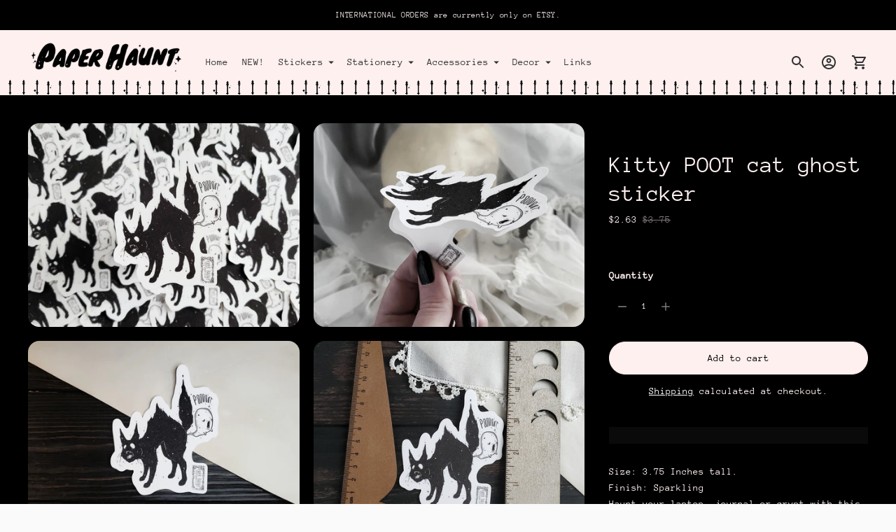

--- FILE ---
content_type: text/css
request_url: https://paperhaunt.com/cdn/shop/t/12/assets/custom.css?v=118158293712538832531703361034
body_size: -473
content:
.product-item__badge--sale{background-color:#fdf0ef}.product-item__badge{display:inline-block;border-radius:20px;padding:4px 12px;color:#000;font-size:var(--font-size-meta)}.header{background:url(/cdn/shop/files/Untitled_4_x_2.15_in_2_x_1_in_1_x_0.5_in_1.png?v=1703304741) no-repeat;background-size:10%;background-repeat:repeat-x;background-position:bottom;background-color:#fdf0ef}.footer{background:url(/cdn/shop/files/Untitled_4_x_2.15_in_2_x_1_in_1_x_0.5_in_2.png?v=1703306425) no-repeat;background-size:10%;background-repeat:repeat-x;background-position:top;background-color:#fdf0ef}
/*# sourceMappingURL=/cdn/shop/t/12/assets/custom.css.map?v=118158293712538832531703361034 */


--- FILE ---
content_type: text/javascript; charset=utf-8
request_url: https://paperhaunt.com/products/kitty-poot-cat-ghost-sticker-spooky-cute-haunted-cat-black-cat.js
body_size: 746
content:
{"id":8625856971027,"title":"Kitty POOT cat ghost sticker","handle":"kitty-poot-cat-ghost-sticker-spooky-cute-haunted-cat-black-cat","description":"\u003cp\u003eSize: 3.75 Inches tall.\u003cbr\u003eFinish: Sparkling\u003cbr\u003eHaunt your laptop, journal or crypt with this spooky cute ghost cat sticker. Kitty poot sticker features a black cat scared of his own poots... Which are ghosts.\u003cbr\u003eSpooky cute goth adornment with an easy peel backing, perfect gift for Halloween and cat lovers. Logo is not part of sticker but the backing.\u003cbr\u003eThese stickers come laminated in SPARKLING \"sugar frosted\" finish. Held in the right light the sticker looks almost matte with a slight texture or it sparkles like glitter.... But fear not they do not shed glitter but look amazing like glistening little stars.\u003cbr\u003eCheck out our other listings for more Creepy Cute Lowbrow and Gothic fantasy art, stickers, stationery and more. This sticker was drawn and hand crafted here in the lair of Stag.\u003c\/p\u003e","published_at":"2023-08-17T13:59:33-04:00","created_at":"2023-08-16T08:42:53-04:00","vendor":"White Stag Art","type":"sticker","tags":["black cat","cat","creepy cute art","die cut sticker","ghost","goth","gothic","spooky cute","sticker","stickers"],"price":263,"price_min":263,"price_max":263,"available":true,"price_varies":false,"compare_at_price":375,"compare_at_price_min":375,"compare_at_price_max":375,"compare_at_price_varies":false,"variants":[{"id":46499628679443,"title":"Default Title","option1":"Default Title","option2":null,"option3":null,"sku":null,"requires_shipping":true,"taxable":true,"featured_image":null,"available":true,"name":"Kitty POOT cat ghost sticker","public_title":null,"options":["Default Title"],"price":263,"weight":3,"compare_at_price":375,"inventory_management":"shopify","barcode":null,"requires_selling_plan":false,"selling_plan_allocations":[]}],"images":["\/\/cdn.shopify.com\/s\/files\/1\/1783\/1743\/files\/20230618_143958.jpg?v=1692189843","\/\/cdn.shopify.com\/s\/files\/1\/1783\/1743\/files\/20230618_133816.jpg?v=1692189843","\/\/cdn.shopify.com\/s\/files\/1\/1783\/1743\/files\/20230616_161247.jpg?v=1692189843","\/\/cdn.shopify.com\/s\/files\/1\/1783\/1743\/files\/20230617_153911.jpg?v=1692189843","\/\/cdn.shopify.com\/s\/files\/1\/1783\/1743\/files\/20230618_143930.jpg?v=1692189840","\/\/cdn.shopify.com\/s\/files\/1\/1783\/1743\/files\/20230618_143942.jpg?v=1692189840"],"featured_image":"\/\/cdn.shopify.com\/s\/files\/1\/1783\/1743\/files\/20230618_143958.jpg?v=1692189843","options":[{"name":"Title","position":1,"values":["Default Title"]}],"url":"\/products\/kitty-poot-cat-ghost-sticker-spooky-cute-haunted-cat-black-cat","media":[{"alt":null,"id":35284644004115,"position":1,"preview_image":{"aspect_ratio":1.333,"height":2025,"width":2700,"src":"https:\/\/cdn.shopify.com\/s\/files\/1\/1783\/1743\/files\/20230618_143958.jpg?v=1692189843"},"aspect_ratio":1.333,"height":2025,"media_type":"image","src":"https:\/\/cdn.shopify.com\/s\/files\/1\/1783\/1743\/files\/20230618_143958.jpg?v=1692189843","width":2700},{"alt":null,"id":35284643905811,"position":2,"preview_image":{"aspect_ratio":1.333,"height":2025,"width":2700,"src":"https:\/\/cdn.shopify.com\/s\/files\/1\/1783\/1743\/files\/20230618_133816.jpg?v=1692189843"},"aspect_ratio":1.333,"height":2025,"media_type":"image","src":"https:\/\/cdn.shopify.com\/s\/files\/1\/1783\/1743\/files\/20230618_133816.jpg?v=1692189843","width":2700},{"alt":null,"id":35284643840275,"position":3,"preview_image":{"aspect_ratio":1.333,"height":2025,"width":2700,"src":"https:\/\/cdn.shopify.com\/s\/files\/1\/1783\/1743\/files\/20230616_161247.jpg?v=1692189843"},"aspect_ratio":1.333,"height":2025,"media_type":"image","src":"https:\/\/cdn.shopify.com\/s\/files\/1\/1783\/1743\/files\/20230616_161247.jpg?v=1692189843","width":2700},{"alt":null,"id":35284643873043,"position":4,"preview_image":{"aspect_ratio":1.333,"height":2025,"width":2700,"src":"https:\/\/cdn.shopify.com\/s\/files\/1\/1783\/1743\/files\/20230617_153911.jpg?v=1692189843"},"aspect_ratio":1.333,"height":2025,"media_type":"image","src":"https:\/\/cdn.shopify.com\/s\/files\/1\/1783\/1743\/files\/20230617_153911.jpg?v=1692189843","width":2700},{"alt":null,"id":35284643938579,"position":5,"preview_image":{"aspect_ratio":1.333,"height":2025,"width":2700,"src":"https:\/\/cdn.shopify.com\/s\/files\/1\/1783\/1743\/files\/20230618_143930.jpg?v=1692189840"},"aspect_ratio":1.333,"height":2025,"media_type":"image","src":"https:\/\/cdn.shopify.com\/s\/files\/1\/1783\/1743\/files\/20230618_143930.jpg?v=1692189840","width":2700},{"alt":null,"id":35284643971347,"position":6,"preview_image":{"aspect_ratio":1.333,"height":2025,"width":2700,"src":"https:\/\/cdn.shopify.com\/s\/files\/1\/1783\/1743\/files\/20230618_143942.jpg?v=1692189840"},"aspect_ratio":1.333,"height":2025,"media_type":"image","src":"https:\/\/cdn.shopify.com\/s\/files\/1\/1783\/1743\/files\/20230618_143942.jpg?v=1692189840","width":2700}],"requires_selling_plan":false,"selling_plan_groups":[]}

--- FILE ---
content_type: text/javascript
request_url: https://paperhaunt.com/cdn/shop/t/12/assets/theme.min.js?v=161791028516150485501685467600
body_size: 50379
content:
function e(e,t){this.container=function(e){if(!(e instanceof Element))throw new TypeError("Theme Sections: Attempted to load section. The section container provided is not a DOM element.");if(null===e.getAttribute("data-section-id"))throw new Error("Theme Sections: The section container provided does not have an id assigned to the data-section-id attribute.");return e}(e),this.id=e.getAttribute("data-section-id"),this.extensions=[],Object.assign(this,function(e){if(void 0!==e&&"object"!=typeof e||null===e)throw new TypeError("Theme Sections: The properties object provided is not a valid");return e}(t)),this.onLoad()}e.prototype={onLoad:Function.prototype,onUnload:Function.prototype,onSelect:Function.prototype,onDeselect:Function.prototype,onBlockSelect:Function.prototype,onBlockDeselect:Function.prototype,extend:function(e){this.extensions.push(e);var t=Object.assign({},e);delete t.init,Object.assign(this,t),"function"==typeof e.init&&e.init.apply(this)}},"function"!=typeof Object.assign&&Object.defineProperty(Object,"assign",{value:function(e){if(null==e)throw new TypeError("Cannot convert undefined or null to object");for(var t=Object(e),n=1;n<arguments.length;n++){var i=arguments[n];if(null!=i)for(var o in i)Object.prototype.hasOwnProperty.call(i,o)&&(t[o]=i[o])}return t},writable:!0,configurable:!0});window.Shopify=window.Shopify||{},window.Shopify.theme=window.Shopify.theme||{},window.Shopify.theme.sections=window.Shopify.theme.sections||{};var t=window.Shopify.theme.sections.registered=window.Shopify.theme.sections.registered||{},n=window.Shopify.theme.sections.instances=window.Shopify.theme.sections.instances||[];function i(n,i){if("string"!=typeof n)throw new TypeError("Theme Sections: The first argument for .register must be a string that specifies the type of the section being registered");if(void 0!==t[n])throw new Error('Theme Sections: A section of type "'+n+'" has already been registered. You cannot register the same section type twice');function o(t){e.call(this,t,i)}return o.constructor=e,o.prototype=Object.create(e.prototype),o.prototype.type=n,t[n]=o}function o(e,i){e=s(e),void 0===i&&(i=document.querySelectorAll("[data-section-type]")),i=c(i),e.forEach((function(e){var o=t[e];void 0!==o&&(i=i.filter((function(t){return!(r(t).length>0)&&(null!==t.getAttribute("data-section-type")&&(t.getAttribute("data-section-type")!==e||(n.push(new o(t)),!1)))})))}))}function r(e){var t=[];if(NodeList.prototype.isPrototypeOf(e)||Array.isArray(e))var i=e[0];if(e instanceof Element||i instanceof Element)c(e).forEach((function(e){t=t.concat(n.filter((function(t){return t.container===e})))}));else if("string"==typeof e||"string"==typeof i){s(e).forEach((function(e){t=t.concat(n.filter((function(t){return t.type===e})))}))}return t}function a(e){for(var t,i=0;i<n.length;i++)if(n[i].id===e){t=n[i];break}return t}function s(n){return"*"===n?n=Object.keys(t):"string"==typeof n?n=[n]:n.constructor===e?n=[n.prototype.type]:Array.isArray(n)&&n[0].constructor===e&&(n=n.map((function(e){return e.prototype.type}))),n=n.map((function(e){return e.toLowerCase()}))}function c(e){return NodeList.prototype.isPrototypeOf(e)&&e.length>0?e=Array.prototype.slice.call(e):NodeList.prototype.isPrototypeOf(e)&&0===e.length||null===e?e=[]:!Array.isArray(e)&&e instanceof Element&&(e=[e]),e}function l(e,t){return void 0===t&&(t=document),t.querySelector(e)}function u(e,t){return void 0===t&&(t=document),[].slice.call(t.querySelectorAll(e))}function d(e,t){return Array.isArray(e)?e.forEach(t):t(e)}function f(e){return function(t,n,i){return d(t,(function(t){return t[e+"EventListener"](n,i)}))}}function h(e,t,n){return f("add")(e,t,n),function(){return f("remove")(e,t,n)}}function p(e){return function(t){var n=arguments;return d(t,(function(t){var i;return(i=t.classList)[e].apply(i,[].slice.call(n,1))}))}}function m(e){p("add").apply(void 0,[e].concat([].slice.call(arguments,1)))}function v(e){p("remove").apply(void 0,[e].concat([].slice.call(arguments,1)))}function y(e){p("toggle").apply(void 0,[e].concat([].slice.call(arguments,1)))}window.Shopify.designMode&&(document.addEventListener("shopify:section:load",(function(e){var t=e.detail.sectionId,n=e.target.querySelector('[data-section-id="'+t+'"]');null!==n&&o(n.getAttribute("data-section-type"),n)})),document.addEventListener("shopify:section:unload",(function(e){var t=e.detail.sectionId,i=e.target.querySelector('[data-section-id="'+t+'"]');"object"==typeof r(i)[0]&&r(i).forEach((function(e){var t=n.map((function(e){return e.id})).indexOf(e.id);n.splice(t,1),e.onUnload()}))})),document.addEventListener("shopify:section:select",(function(e){var t=a(e.detail.sectionId);"object"==typeof t&&t.onSelect(e)})),document.addEventListener("shopify:section:deselect",(function(e){var t=a(e.detail.sectionId);"object"==typeof t&&t.onDeselect(e)})),document.addEventListener("shopify:block:select",(function(e){var t=a(e.detail.sectionId);"object"==typeof t&&t.onBlockSelect(e)})),document.addEventListener("shopify:block:deselect",(function(e){var t=a(e.detail.sectionId);"object"==typeof t&&t.onBlockDeselect(e)})));"undefined"!=typeof globalThis?globalThis:"undefined"!=typeof window?window:"undefined"!=typeof global?global:"undefined"!=typeof self&&self;function g(e){return e&&e.__esModule&&Object.prototype.hasOwnProperty.call(e,"default")?e.default:e}!function(){function e(e){var t=!0,n=!1,i=null,o={text:!0,search:!0,url:!0,tel:!0,email:!0,password:!0,number:!0,date:!0,month:!0,week:!0,time:!0,datetime:!0,"datetime-local":!0};function r(e){return!!(e&&e!==document&&"HTML"!==e.nodeName&&"BODY"!==e.nodeName&&"classList"in e&&"contains"in e.classList)}function a(e){var t=e.type,n=e.tagName;return!("INPUT"!==n||!o[t]||e.readOnly)||"TEXTAREA"===n&&!e.readOnly||!!e.isContentEditable}function s(e){e.classList.contains("focus-visible")||(e.classList.add("focus-visible"),e.setAttribute("data-focus-visible-added",""))}function c(e){e.hasAttribute("data-focus-visible-added")&&(e.classList.remove("focus-visible"),e.removeAttribute("data-focus-visible-added"))}function l(n){n.metaKey||n.altKey||n.ctrlKey||(r(e.activeElement)&&s(e.activeElement),t=!0)}function u(e){t=!1}function d(e){r(e.target)&&(t||a(e.target))&&s(e.target)}function f(e){r(e.target)&&(e.target.classList.contains("focus-visible")||e.target.hasAttribute("data-focus-visible-added"))&&(n=!0,window.clearTimeout(i),i=window.setTimeout((function(){n=!1}),100),c(e.target))}function h(e){"hidden"===document.visibilityState&&(n&&(t=!0),p())}function p(){document.addEventListener("mousemove",v),document.addEventListener("mousedown",v),document.addEventListener("mouseup",v),document.addEventListener("pointermove",v),document.addEventListener("pointerdown",v),document.addEventListener("pointerup",v),document.addEventListener("touchmove",v),document.addEventListener("touchstart",v),document.addEventListener("touchend",v)}function m(){document.removeEventListener("mousemove",v),document.removeEventListener("mousedown",v),document.removeEventListener("mouseup",v),document.removeEventListener("pointermove",v),document.removeEventListener("pointerdown",v),document.removeEventListener("pointerup",v),document.removeEventListener("touchmove",v),document.removeEventListener("touchstart",v),document.removeEventListener("touchend",v)}function v(e){e.target.nodeName&&"html"===e.target.nodeName.toLowerCase()||(t=!1,m())}document.addEventListener("keydown",l,!0),document.addEventListener("mousedown",u,!0),document.addEventListener("pointerdown",u,!0),document.addEventListener("touchstart",u,!0),document.addEventListener("visibilitychange",h,!0),p(),e.addEventListener("focus",d,!0),e.addEventListener("blur",f,!0),e.nodeType===Node.DOCUMENT_FRAGMENT_NODE&&e.host?e.host.setAttribute("data-js-focus-visible",""):e.nodeType===Node.DOCUMENT_NODE&&(document.documentElement.classList.add("js-focus-visible"),document.documentElement.setAttribute("data-js-focus-visible",""))}if("undefined"!=typeof window&&"undefined"!=typeof document){var t;window.applyFocusVisiblePolyfill=e;try{t=new CustomEvent("focus-visible-polyfill-ready")}catch(e){(t=document.createEvent("CustomEvent")).initCustomEvent("focus-visible-polyfill-ready",!1,!1,{})}window.dispatchEvent(t)}"undefined"!=typeof document&&e(document)}();var b;
/**
 * what-input - A global utility for tracking the current input method (mouse, keyboard or touch).
 * @version v5.2.12
 * @link https://github.com/ten1seven/what-input
 * @license MIT
 */b=function(){return function(e){var t={};function n(i){if(t[i])return t[i].exports;var o=t[i]={exports:{},id:i,loaded:!1};return e[i].call(o.exports,o,o.exports,n),o.loaded=!0,o.exports}return n.m=e,n.c=t,n.p="",n(0)}([function(e,t){e.exports=function(){if("undefined"==typeof document||"undefined"==typeof window)return{ask:function(){return"initial"},element:function(){return null},ignoreKeys:function(){},specificKeys:function(){},registerOnChange:function(){},unRegisterOnChange:function(){}};var e=document.documentElement,t=null,n="initial",i=n,o=Date.now(),r=!1,a=["button","input","select","textarea"],s=[],c=[16,17,18,91,93],l=[],u={keydown:"keyboard",keyup:"keyboard",mousedown:"mouse",mousemove:"mouse",MSPointerDown:"pointer",MSPointerMove:"pointer",pointerdown:"pointer",pointermove:"pointer",touchstart:"touch",touchend:"touch"},d=!1,f={x:null,y:null},h={2:"touch",3:"touch",4:"mouse"},p=!1;try{var m=Object.defineProperty({},"passive",{get:function(){p=!0}});window.addEventListener("test",null,m)}catch(e){}var v=function(){var e=!p||{passive:!0,capture:!0};document.addEventListener("DOMContentLoaded",y,!0),window.PointerEvent?(window.addEventListener("pointerdown",g,!0),window.addEventListener("pointermove",w,!0)):window.MSPointerEvent?(window.addEventListener("MSPointerDown",g,!0),window.addEventListener("MSPointerMove",w,!0)):(window.addEventListener("mousedown",g,!0),window.addEventListener("mousemove",w,!0),"ontouchstart"in window&&(window.addEventListener("touchstart",g,e),window.addEventListener("touchend",g,!0))),window.addEventListener(A(),w,e),window.addEventListener("keydown",g,!0),window.addEventListener("keyup",g,!0),window.addEventListener("focusin",E,!0),window.addEventListener("focusout",_,!0)},y=function(){if(r=!("false"===e.getAttribute("data-whatpersist")||"false"===document.body.getAttribute("data-whatpersist")))try{window.sessionStorage.getItem("what-input")&&(n=window.sessionStorage.getItem("what-input")),window.sessionStorage.getItem("what-intent")&&(i=window.sessionStorage.getItem("what-intent"))}catch(e){}b("input"),b("intent")},g=function(e){var t=e.which,o=u[e.type];"pointer"===o&&(o=T(e));var r=!l.length&&-1===c.indexOf(t),s=l.length&&-1!==l.indexOf(t),d="keyboard"===o&&t&&(r||s)||"mouse"===o||"touch"===o;if(x(o)&&(d=!1),d&&n!==o&&(k("input",n=o),b("input")),d&&i!==o){var f=document.activeElement;f&&f.nodeName&&(-1===a.indexOf(f.nodeName.toLowerCase())||"button"===f.nodeName.toLowerCase()&&!C(f,"form"))&&(k("intent",i=o),b("intent"))}},b=function(t){e.setAttribute("data-what"+t,"input"===t?n:i),S(t)},w=function(e){var t=u[e.type];"pointer"===t&&(t=T(e)),L(e),(!d&&!x(t)||d&&"wheel"===e.type||"mousewheel"===e.type||"DOMMouseScroll"===e.type)&&i!==t&&(k("intent",i=t),b("intent"))},E=function(n){n.target.nodeName?(t=n.target.nodeName.toLowerCase(),e.setAttribute("data-whatelement",t),n.target.classList&&n.target.classList.length&&e.setAttribute("data-whatclasses",n.target.classList.toString().replace(" ",","))):_()},_=function(){t=null,e.removeAttribute("data-whatelement"),e.removeAttribute("data-whatclasses")},k=function(e,t){if(r)try{window.sessionStorage.setItem("what-"+e,t)}catch(e){}},T=function(e){return"number"==typeof e.pointerType?h[e.pointerType]:"pen"===e.pointerType?"touch":e.pointerType},x=function(e){var t=Date.now(),i="mouse"===e&&"touch"===n&&t-o<200;return o=t,i},A=function(){return"onwheel"in document.createElement("div")?"wheel":void 0!==document.onmousewheel?"mousewheel":"DOMMouseScroll"},S=function(e){for(var t=0,o=s.length;t<o;t++)s[t].type===e&&s[t].fn.call(void 0,"input"===e?n:i)},L=function(e){f.x!==e.screenX||f.y!==e.screenY?(d=!1,f.x=e.screenX,f.y=e.screenY):d=!0},C=function(e,t){var n=window.Element.prototype;if(n.matches||(n.matches=n.msMatchesSelector||n.webkitMatchesSelector),n.closest)return e.closest(t);do{if(e.matches(t))return e;e=e.parentElement||e.parentNode}while(null!==e&&1===e.nodeType);return null};return"addEventListener"in window&&Array.prototype.indexOf&&(u[A()]="mouse",v()),{ask:function(e){return"intent"===e?i:n},element:function(){return t},ignoreKeys:function(e){c=e},specificKeys:function(e){l=e},registerOnChange:function(e,t){s.push({fn:e,type:t||"input"})},unRegisterOnChange:function(e){var t=function(e){for(var t=0,n=s.length;t<n;t++)if(s[t].fn===e)return t}(e);(t||0===t)&&s.splice(t,1)},clearStorage:function(){window.sessionStorage.clear()}}}()}])},b();var w={exports:{}};!function(e,t){function n(e){this.listenerMap=[{},{}],e&&this.root(e),this.handle=n.prototype.handle.bind(this),this._removedListeners=[]}function i(e,t){return e.toLowerCase()===t.tagName.toLowerCase()}function o(e,t){return this.rootElement===window?t===document||t===document.documentElement||t===window:this.rootElement===t}function r(e,t){return e===t.id}Object.defineProperty(t,"__esModule",{value:!0}),t.default=void 0,n.prototype.root=function(e){var t,n=this.listenerMap;if(this.rootElement){for(t in n[1])n[1].hasOwnProperty(t)&&this.rootElement.removeEventListener(t,this.handle,!0);for(t in n[0])n[0].hasOwnProperty(t)&&this.rootElement.removeEventListener(t,this.handle,!1)}if(!e||!e.addEventListener)return this.rootElement&&delete this.rootElement,this;for(t in this.rootElement=e,n[1])n[1].hasOwnProperty(t)&&this.rootElement.addEventListener(t,this.handle,!0);for(t in n[0])n[0].hasOwnProperty(t)&&this.rootElement.addEventListener(t,this.handle,!1);return this},n.prototype.captureForType=function(e){return-1!==["blur","error","focus","load","resize","scroll"].indexOf(e)},n.prototype.on=function(e,t,n,a){var s,c,l,u;if(!e)throw new TypeError("Invalid event type: "+e);if("function"==typeof t&&(a=n,n=t,t=null),void 0===a&&(a=this.captureForType(e)),"function"!=typeof n)throw new TypeError("Handler must be a type of Function");return s=this.rootElement,(c=this.listenerMap[a?1:0])[e]||(s&&s.addEventListener(e,this.handle,a),c[e]=[]),t?/^[a-z]+$/i.test(t)?(u=t,l=i):/^#[a-z0-9\-_]+$/i.test(t)?(u=t.slice(1),l=r):(u=t,l=Element.prototype.matches):(u=null,l=o.bind(this)),c[e].push({selector:t,handler:n,matcher:l,matcherParam:u}),this},n.prototype.off=function(e,t,n,i){var o,r,a,s,c;if("function"==typeof t&&(i=n,n=t,t=null),void 0===i)return this.off(e,t,n,!0),this.off(e,t,n,!1),this;if(a=this.listenerMap[i?1:0],!e){for(c in a)a.hasOwnProperty(c)&&this.off(c,t,n);return this}if(!(s=a[e])||!s.length)return this;for(o=s.length-1;o>=0;o--)r=s[o],t&&t!==r.selector||n&&n!==r.handler||(this._removedListeners.push(r),s.splice(o,1));return s.length||(delete a[e],this.rootElement&&this.rootElement.removeEventListener(e,this.handle,i)),this},n.prototype.handle=function(e){var t,n,i,o,r,a=e.type,s=[],c="ftLabsDelegateIgnore";if(!0!==e[c]){switch(3===(r=e.target).nodeType&&(r=r.parentNode),r.correspondingUseElement&&(r=r.correspondingUseElement),i=this.rootElement,e.eventPhase||(e.target!==e.currentTarget?3:2)){case 1:s=this.listenerMap[1][a];break;case 2:this.listenerMap[0]&&this.listenerMap[0][a]&&(s=s.concat(this.listenerMap[0][a])),this.listenerMap[1]&&this.listenerMap[1][a]&&(s=s.concat(this.listenerMap[1][a]));break;case 3:s=this.listenerMap[0][a]}var l,u=[];for(n=s.length;r&&n;){for(t=0;t<n&&(o=s[t]);t++)r.tagName&&["button","input","select","textarea"].indexOf(r.tagName.toLowerCase())>-1&&r.hasAttribute("disabled")?u=[]:o.matcher.call(r,o.matcherParam,r)&&u.push([e,r,o]);if(r===i)break;if(n=s.length,(r=r.parentElement||r.parentNode)instanceof HTMLDocument)break}for(t=0;t<u.length;t++)if(!(this._removedListeners.indexOf(u[t][2])>-1)&&!1===this.fire.apply(this,u[t])){u[t][0][c]=!0,u[t][0].preventDefault(),l=!1;break}return l}},n.prototype.fire=function(e,t,n){return n.handler.call(t,e,t)},n.prototype.destroy=function(){this.off(),this.root()};var a=n;t.default=a,e.exports=t.default}(w,w.exports);var E=g(w.exports);function _(){this.entries=[]}function k(e,t){T(e);var n=function(e,t){T(e),function(e){if(!Array.isArray(e))throw new TypeError(e+" is not an array.");if(0===e.length)return[];if(!e[0].hasOwnProperty("name"))throw new Error(e[0]+"does not contain name key.");if("string"!=typeof e[0].name)throw new TypeError("Invalid value type passed for name of option "+e[0].name+". Value should be string.")}(t);var n=[];return t.forEach((function(t){for(var i=0;i<e.options.length;i++)if(e.options[i].name.toLowerCase()===t.name.toLowerCase()){n[i]=t.value;break}})),n}(e,t);return function(e,t){T(e),function(e){if(Array.isArray(e)&&"object"==typeof e[0])throw new Error(e+"is not a valid array of options.")}(t);var n=e.variants.filter((function(e){return t.every((function(t,n){return e.options[n]===t}))}));return n[0]||null}(e,n)}function T(e){if("object"!=typeof e)throw new TypeError(e+" is not an object.");if(0===Object.keys(e).length&&e.constructor===Object)throw new Error(e+" is empty.")}_.prototype.add=function(e,t,n){this.entries.push({element:e,event:t,fn:n}),e.addEventListener(t,n)},_.prototype.removeAll=function(){this.entries=this.entries.filter((function(e){return e.element.removeEventListener(e.event,e.fn),!1}))};var x='[name="id"]',A='[name^="options"]',S='[name="quantity"]',L='[name^="properties"]';function C(e,t,n){this.element=e,this.product=function(e){if("object"!=typeof e)throw new TypeError(e+" is not an object.");if(void 0===e.variants[0].options)throw new TypeError("Product object is invalid. Make sure you use the product object that is output from {{ product | json }} or from the http://[your-product-url].js route");return e}(t),n=n||{},this._listeners=new _,this._listeners.add(this.element,"submit",this._onSubmit.bind(this,n)),this.optionInputs=this._initInputs(A,n.onOptionChange),this.quantityInputs=this._initInputs(S,n.onQuantityChange),this.propertyInputs=this._initInputs(L,n.onPropertyChange)}function P(){try{return localStorage.setItem("test","test"),localStorage.removeItem("test"),!0}catch(e){return!1}}function M(e){if(P())return JSON.parse(localStorage.getItem("neon_"+e))}function O(e,t){if(P())return localStorage.setItem("neon_"+e,t)}C.prototype.destroy=function(){this._listeners.removeAll()},C.prototype.options=function(){return e=this.optionInputs,t=function(e){return e.name=/(?:^(options\[))(.*?)(?:\])/.exec(e.name)[2],e},e.reduce((function(e,n){return(n.checked||"radio"!==n.type&&"checkbox"!==n.type)&&e.push(t({name:n.name,value:n.value})),e}),[]);var e,t},C.prototype.variant=function(){return k(this.product,this.options())},C.prototype.properties=function(){var e,t,n=(e=this.propertyInputs,t=function(e){return/(?:^(properties\[))(.*?)(?:\])/.exec(e)[2]},e.reduce((function(e,n){return(n.checked||"radio"!==n.type&&"checkbox"!==n.type)&&(e[t(n.name)]=n.value),e}),{}));return 0===Object.entries(n).length?null:n},C.prototype.quantity=function(){return this.quantityInputs[0]?Number.parseInt(this.quantityInputs[0].value,10):1},C.prototype._setIdInputValue=function(e){var t=this.element.querySelector(x);t||((t=document.createElement("input")).type="hidden",t.name="id",this.element.appendChild(t)),t.value=e.toString()},C.prototype._onSubmit=function(e,t){t.dataset=this._getProductFormEventData(),this._setIdInputValue(t.dataset.variant.id),e.onFormSubmit&&e.onFormSubmit(t)},C.prototype._onFormEvent=function(e){return void 0===e?Function.prototype:function(t){t.dataset=this._getProductFormEventData(),e(t)}.bind(this)},C.prototype._initInputs=function(e,t){return Array.prototype.slice.call(this.element.querySelectorAll(e)).map(function(e){return this._listeners.add(e,"change",this._onFormEvent(t)),e}.bind(this))},C.prototype._getProductFormEventData=function(){return{options:this.options(),variant:this.variant(),properties:this.properties(),quantity:this.quantity()}};var z=function(e){if("object"!=typeof(t=e)||Array.isArray(t))throw"state should be an object";var t},N=function(e,t,n,i){return(o=e,o.reduce((function(e,t,n){return e.indexOf(t)>-1?e:e.concat(t)}),[])).reduce((function(e,n){return e.concat(t[n]||[])}),[]).map((function(e){return e(n,i)}));var o},I=B(),j=I.on,F=I.emit,D=I.hydrate;function B(e){void 0===e&&(e={});var t={};return{getState:function(){return Object.assign({},e)},hydrate:function(n){return z(n),Object.assign(e,n),function(){var i=["*"].concat(Object.keys(n));N(i,t,e)}},on:function(e,n){return(e=[].concat(e)).map((function(e){return t[e]=(t[e]||[]).concat(n)})),function(){return e.map((function(e){return t[e].splice(t[e].indexOf(n),1)}))}},emit:function(n,i,o){var r=("*"===n?[]:["*"]).concat(n);(i="function"==typeof i?i(e):i)&&(z(i),Object.assign(e,i),r=r.concat(Object.keys(i))),N(r,t,e,o)}}}I.getState;const $="flu:cart:item-added",R="flu:cart:updated",q="flu:cart:error",H="flu:product:variant-change",V="flu:quick-cart:open",U="flu:quick-cart:close",W="quickview:loaded",G=(e,t={})=>{const n=new CustomEvent(e,t?{detail:t}:null);document.dispatchEvent(n)},Y=window.theme.routes.cart||{},Q={base:`${Y.base||"/cart"}.js`,add:`${Y.add||"/cart/add"}.js`,change:`${Y.change||"/cart/change"}.js`,clear:`${Y.clear||"/cart/clear"}.js`};function J(e){const t=M("cart_order")||[];return t.length?(e.sorted=[...e.items].sort(((e,n)=>t.indexOf(e.variant_id)-t.indexOf(n.variant_id))),e):(e.sorted=e.items,e)}function X(e,t){return fetch(Q.change,{method:"POST",credentials:"include",headers:{"Content-Type":"application/json"},body:JSON.stringify({line:e,quantity:t})}).then((e=>e.json())).then((e=>(F("cart:updated",{cart:J(e)}),G(R,{cart:J(e)}),J(e))))}function K(e,t){return F("cart:updating"),fetch(Q.add,{method:"POST",credentials:"include",headers:{"Content-Type":"application/json"},body:JSON.stringify({id:e,quantity:t})}).then((e=>e.json())).then((e=>Z().then((t=>{const n=M("cart_order")||[],i=[e.variant_id,...n.filter((t=>t!==e.variant_id))];return O("cart_order",JSON.stringify(i)),F("cart:updated",{cart:J(t)}),{item:e,cart:J(t)}}))))}function Z(){return fetch(Q.base,{method:"GET",credentials:"include"}).then((e=>e.json())).then((e=>J(e)))}function ee(e){var t=[];return Array.prototype.slice.call(e.elements).forEach((function(e){!e.name||e.disabled||["file","reset","submit","button"].indexOf(e.type)>-1||("select-multiple"!==e.type?["checkbox","radio"].indexOf(e.type)>-1&&!e.checked||t.push(encodeURIComponent(e.name)+"="+encodeURIComponent(e.value)):Array.prototype.slice.call(e.options).forEach((function(n){n.selected&&t.push(encodeURIComponent(e.name)+"="+encodeURIComponent(n.value))})))})),t.join("&")}var te={addItem:function(e){return F("cart:updating"),fetch(Q.add,{method:"POST",credentials:"include",headers:{"Content-Type":"application/x-www-form-urlencoded","X-Requested-With":"XMLHttpRequest"},body:ee(e)}).then((e=>e.json())).then((e=>{if("422"==e.status)throw G(q,{errorMessage:e.description}),{code:422,message:e.description};return Z().then((t=>{const n=M("cart_order")||[],i=[e.variant_id,...n.filter((t=>t!==e.variant_id))];return O("cart_order",JSON.stringify(i)),F("cart:updated",{cart:J(t)}),G(R,{cart:J(t)}),{item:e,cart:J(t)}}))}))},addItemById:K,addVariant:function(e,t){const n="deny"===e.inventory_policy&&"shopify"===e.inventory_management?e.inventory_quantity:null;return Z().then((({items:i})=>{const o=((i.filter((t=>t.id===e.id))[0]||{}).quantity||0)+t;if(null!==n&&o>n){throw new Error(`There are only ${n} of that product available, requested ${o}.`)}return K(e.id,t)}))},get:Z,updateItem:function(e,t){return Z().then((({items:n})=>{for(let i=0;i<n.length;i++)if(n[i].variant_id===parseInt(e))return X(i+1,t)}))}},ne={};Object.defineProperty(ne,"__esModule",{value:!0});var ie=ne.formatMoney=function(e,t){"string"==typeof e&&(e=e.replace(".",""));var n="",i=/\{\{\s*(\w+)\s*\}\}/,o=t||"${{amount}}";function r(e){var t=arguments.length>1&&void 0!==arguments[1]?arguments[1]:2,n=arguments.length>2&&void 0!==arguments[2]?arguments[2]:",",i=arguments.length>3&&void 0!==arguments[3]?arguments[3]:".";if(isNaN(e)||null==e)return 0;var o=(e=(e/100).toFixed(t)).split("."),r=o[0].replace(/(\d)(?=(\d\d\d)+(?!\d))/g,"$1"+n),a=o[1]?i+o[1]:"";return r+a}switch(o.match(i)[1]){case"amount":n=r(e,2);break;case"amount_no_decimals":n=r(e,0);break;case"amount_with_comma_separator":n=r(e,2,".",",");break;case"amount_no_decimals_with_comma_separator":n=r(e,0,".",",")}return o.replace(i,n)};var oe=e=>ie(e,window.theme.moneyFormat||"${{amount}}"),re=e=>t=>fetch(`${window.theme.routes.products}/${e}.js`).then((e=>e.json())).then((e=>t(e))).catch((e=>console.log(e.message)));function ae(e){const t=e.map(se);return{groups:t,destroy:function(){t&&t.forEach((e=>e()))}}}function se(e){const t=l("select",e),n=u("[data-button]",e),i=h(n,"click",(e=>{e.preventDefault();const{button:i,swatchButton:o,label:r}=e.currentTarget.dataset;if(o){const t=l("[data-swatch-selected]",e.currentTarget.closest(".pf-container"));t&&(t.innerHTML=r)}n.forEach((e=>y(e,"selected",e.dataset.button===i)));l(`[data-value-handle="${i}"]`,t).selected=!0,t.dispatchEvent(new Event("change"))}));return()=>i()}const ce="[data-price]",le="[data-compare-price]";function ue(){const{SPR:e}=window;e&&(e.registerCallbacks(),e.initRatingHandler(),e.initDomEls(),e.loadProducts(),e.loadBadges())}const de="full-width";var fe=["input","select","textarea","a[href]","button","[tabindex]:not(slot)","audio[controls]","video[controls]",'[contenteditable]:not([contenteditable="false"])',"details>summary:first-of-type","details"],he=fe.join(","),pe="undefined"==typeof Element,me=pe?function(){}:Element.prototype.matches||Element.prototype.msMatchesSelector||Element.prototype.webkitMatchesSelector,ve=!pe&&Element.prototype.getRootNode?function(e){return e.getRootNode()}:function(e){return e.ownerDocument},ye=function(e,t,n){var i=Array.prototype.slice.apply(e.querySelectorAll(he));return t&&me.call(e,he)&&i.unshift(e),i=i.filter(n)},ge=function e(t,n,i){for(var o=[],r=Array.from(t);r.length;){var a=r.shift();if("SLOT"===a.tagName){var s=a.assignedElements(),c=e(s.length?s:a.children,!0,i);i.flatten?o.push.apply(o,c):o.push({scope:a,candidates:c})}else{me.call(a,he)&&i.filter(a)&&(n||!t.includes(a))&&o.push(a);var l=a.shadowRoot||"function"==typeof i.getShadowRoot&&i.getShadowRoot(a),u=!i.shadowRootFilter||i.shadowRootFilter(a);if(l&&u){var d=e(!0===l?a.children:l.children,!0,i);i.flatten?o.push.apply(o,d):o.push({scope:a,candidates:d})}else r.unshift.apply(r,a.children)}}return o},be=function(e,t){return e.tabIndex<0&&(t||/^(AUDIO|VIDEO|DETAILS)$/.test(e.tagName)||e.isContentEditable)&&isNaN(parseInt(e.getAttribute("tabindex"),10))?0:e.tabIndex},we=function(e,t){return e.tabIndex===t.tabIndex?e.documentOrder-t.documentOrder:e.tabIndex-t.tabIndex},Ee=function(e){return"INPUT"===e.tagName},_e=function(e){return function(e){return Ee(e)&&"radio"===e.type}(e)&&!function(e){if(!e.name)return!0;var t,n=e.form||ve(e),i=function(e){return n.querySelectorAll('input[type="radio"][name="'+e+'"]')};if("undefined"!=typeof window&&void 0!==window.CSS&&"function"==typeof window.CSS.escape)t=i(window.CSS.escape(e.name));else try{t=i(e.name)}catch(e){return console.error("Looks like you have a radio button with a name attribute containing invalid CSS selector characters and need the CSS.escape polyfill: %s",e.message),!1}var o=function(e,t){for(var n=0;n<e.length;n++)if(e[n].checked&&e[n].form===t)return e[n]}(t,e.form);return!o||o===e}(e)},ke=function(e){var t=e.getBoundingClientRect(),n=t.width,i=t.height;return 0===n&&0===i},Te=function(e,t){return!(t.disabled||function(e){return Ee(e)&&"hidden"===e.type}(t)||function(e,t){var n=t.displayCheck,i=t.getShadowRoot;if("hidden"===getComputedStyle(e).visibility)return!0;var o=me.call(e,"details>summary:first-of-type")?e.parentElement:e;if(me.call(o,"details:not([open]) *"))return!0;var r=ve(e).host,a=(null==r?void 0:r.ownerDocument.contains(r))||e.ownerDocument.contains(e);if(n&&"full"!==n){if("non-zero-area"===n)return ke(e)}else{if("function"==typeof i){for(var s=e;e;){var c=e.parentElement,l=ve(e);if(c&&!c.shadowRoot&&!0===i(c))return ke(e);e=e.assignedSlot?e.assignedSlot:c||l===e.ownerDocument?c:l.host}e=s}if(a)return!e.getClientRects().length}return!1}(t,e)||function(e){return"DETAILS"===e.tagName&&Array.prototype.slice.apply(e.children).some((function(e){return"SUMMARY"===e.tagName}))}(t)||function(e){if(/^(INPUT|BUTTON|SELECT|TEXTAREA)$/.test(e.tagName))for(var t=e.parentElement;t;){if("FIELDSET"===t.tagName&&t.disabled){for(var n=0;n<t.children.length;n++){var i=t.children.item(n);if("LEGEND"===i.tagName)return!!me.call(t,"fieldset[disabled] *")||!i.contains(e)}return!0}t=t.parentElement}return!1}(t))},xe=function(e,t){return!(_e(t)||be(t)<0||!Te(e,t))},Ae=function(e){var t=parseInt(e.getAttribute("tabindex"),10);return!!(isNaN(t)||t>=0)},Se=function e(t){var n=[],i=[];return t.forEach((function(t,o){var r=!!t.scope,a=r?t.scope:t,s=be(a,r),c=r?e(t.candidates):a;0===s?r?n.push.apply(n,c):n.push(a):i.push({documentOrder:o,tabIndex:s,item:t,isScope:r,content:c})})),i.sort(we).reduce((function(e,t){return t.isScope?e.push.apply(e,t.content):e.push(t.content),e}),[]).concat(n)},Le=function(e,t){var n;return n=(t=t||{}).getShadowRoot?ge([e],t.includeContainer,{filter:xe.bind(null,t),flatten:!1,getShadowRoot:t.getShadowRoot,shadowRootFilter:Ae}):ye(e,t.includeContainer,xe.bind(null,t)),Se(n)},Ce=function(e,t){if(t=t||{},!e)throw new Error("No node provided");return!1!==me.call(e,he)&&xe(t,e)},Pe=fe.concat("iframe").join(","),Me=function(e,t){if(t=t||{},!e)throw new Error("No node provided");return!1!==me.call(e,Pe)&&Te(t,e)};
/*!
* tabbable 5.3.3
* @license MIT, https://github.com/focus-trap/tabbable/blob/master/LICENSE
*/
/*!
* focus-trap 6.9.4
* @license MIT, https://github.com/focus-trap/focus-trap/blob/master/LICENSE
*/
function Oe(e,t){var n=Object.keys(e);if(Object.getOwnPropertySymbols){var i=Object.getOwnPropertySymbols(e);t&&(i=i.filter((function(t){return Object.getOwnPropertyDescriptor(e,t).enumerable}))),n.push.apply(n,i)}return n}function ze(e){for(var t=1;t<arguments.length;t++){var n=null!=arguments[t]?arguments[t]:{};t%2?Oe(Object(n),!0).forEach((function(t){Ne(e,t,n[t])})):Object.getOwnPropertyDescriptors?Object.defineProperties(e,Object.getOwnPropertyDescriptors(n)):Oe(Object(n)).forEach((function(t){Object.defineProperty(e,t,Object.getOwnPropertyDescriptor(n,t))}))}return e}function Ne(e,t,n){return t in e?Object.defineProperty(e,t,{value:n,enumerable:!0,configurable:!0,writable:!0}):e[t]=n,e}var Ie,je=(Ie=[],{activateTrap:function(e){if(Ie.length>0){var t=Ie[Ie.length-1];t!==e&&t.pause()}var n=Ie.indexOf(e);-1===n||Ie.splice(n,1),Ie.push(e)},deactivateTrap:function(e){var t=Ie.indexOf(e);-1!==t&&Ie.splice(t,1),Ie.length>0&&Ie[Ie.length-1].unpause()}}),Fe=function(e){return setTimeout(e,0)},De=function(e,t){var n=-1;return e.every((function(e,i){return!t(e)||(n=i,!1)})),n},Be=function(e){for(var t=arguments.length,n=new Array(t>1?t-1:0),i=1;i<t;i++)n[i-1]=arguments[i];return"function"==typeof e?e.apply(void 0,n):e},$e=function(e){return e.target.shadowRoot&&"function"==typeof e.composedPath?e.composedPath()[0]:e.target},Re=function(e,t){var n,i=(null==t?void 0:t.document)||document,o=ze({returnFocusOnDeactivate:!0,escapeDeactivates:!0,delayInitialFocus:!0},t),r={containers:[],containerGroups:[],tabbableGroups:[],nodeFocusedBeforeActivation:null,mostRecentlyFocusedNode:null,active:!1,paused:!1,delayInitialFocusTimer:void 0},a=function(e,t,n){return e&&void 0!==e[t]?e[t]:o[n||t]},s=function(e){return r.containerGroups.findIndex((function(t){var n=t.container,i=t.tabbableNodes;return n.contains(e)||i.find((function(t){return t===e}))}))},c=function(e){var t=o[e];if("function"==typeof t){for(var n=arguments.length,r=new Array(n>1?n-1:0),a=1;a<n;a++)r[a-1]=arguments[a];t=t.apply(void 0,r)}if(!0===t&&(t=void 0),!t){if(void 0===t||!1===t)return t;throw new Error("`".concat(e,"` was specified but was not a node, or did not return a node"))}var s=t;if("string"==typeof t&&!(s=i.querySelector(t)))throw new Error("`".concat(e,"` as selector refers to no known node"));return s},l=function(){var e=c("initialFocus");if(!1===e)return!1;if(void 0===e)if(s(i.activeElement)>=0)e=i.activeElement;else{var t=r.tabbableGroups[0];e=t&&t.firstTabbableNode||c("fallbackFocus")}if(!e)throw new Error("Your focus-trap needs to have at least one focusable element");return e},u=function(){if(r.containerGroups=r.containers.map((function(e){var t,n,i=Le(e,o.tabbableOptions),r=(t=e,(n=(n=o.tabbableOptions)||{}).getShadowRoot?ge([t],n.includeContainer,{filter:Te.bind(null,n),flatten:!0,getShadowRoot:n.getShadowRoot}):ye(t,n.includeContainer,Te.bind(null,n)));return{container:e,tabbableNodes:i,focusableNodes:r,firstTabbableNode:i.length>0?i[0]:null,lastTabbableNode:i.length>0?i[i.length-1]:null,nextTabbableNode:function(e){var t=!(arguments.length>1&&void 0!==arguments[1])||arguments[1],n=r.findIndex((function(t){return t===e}));if(!(n<0))return t?r.slice(n+1).find((function(e){return Ce(e,o.tabbableOptions)})):r.slice(0,n).reverse().find((function(e){return Ce(e,o.tabbableOptions)}))}}})),r.tabbableGroups=r.containerGroups.filter((function(e){return e.tabbableNodes.length>0})),r.tabbableGroups.length<=0&&!c("fallbackFocus"))throw new Error("Your focus-trap must have at least one container with at least one tabbable node in it at all times")},d=function e(t){!1!==t&&t!==i.activeElement&&(t&&t.focus?(t.focus({preventScroll:!!o.preventScroll}),r.mostRecentlyFocusedNode=t,function(e){return e.tagName&&"input"===e.tagName.toLowerCase()&&"function"==typeof e.select}(t)&&t.select()):e(l()))},f=function(e){var t=c("setReturnFocus",e);return t||!1!==t&&e},h=function(e){var t=$e(e);s(t)>=0||(Be(o.clickOutsideDeactivates,e)?n.deactivate({returnFocus:o.returnFocusOnDeactivate&&!Me(t,o.tabbableOptions)}):Be(o.allowOutsideClick,e)||e.preventDefault())},p=function(e){var t=$e(e),n=s(t)>=0;n||t instanceof Document?n&&(r.mostRecentlyFocusedNode=t):(e.stopImmediatePropagation(),d(r.mostRecentlyFocusedNode||l()))},m=function(e){if(function(e){return"Escape"===e.key||"Esc"===e.key||27===e.keyCode}(e)&&!1!==Be(o.escapeDeactivates,e))return e.preventDefault(),void n.deactivate();(function(e){return"Tab"===e.key||9===e.keyCode})(e)&&function(e){var t=$e(e);u();var n=null;if(r.tabbableGroups.length>0){var i=s(t),a=i>=0?r.containerGroups[i]:void 0;if(i<0)n=e.shiftKey?r.tabbableGroups[r.tabbableGroups.length-1].lastTabbableNode:r.tabbableGroups[0].firstTabbableNode;else if(e.shiftKey){var l=De(r.tabbableGroups,(function(e){var n=e.firstTabbableNode;return t===n}));if(l<0&&(a.container===t||Me(t,o.tabbableOptions)&&!Ce(t,o.tabbableOptions)&&!a.nextTabbableNode(t,!1))&&(l=i),l>=0){var f=0===l?r.tabbableGroups.length-1:l-1;n=r.tabbableGroups[f].lastTabbableNode}}else{var h=De(r.tabbableGroups,(function(e){var n=e.lastTabbableNode;return t===n}));if(h<0&&(a.container===t||Me(t,o.tabbableOptions)&&!Ce(t,o.tabbableOptions)&&!a.nextTabbableNode(t))&&(h=i),h>=0){var p=h===r.tabbableGroups.length-1?0:h+1;n=r.tabbableGroups[p].firstTabbableNode}}}else n=c("fallbackFocus");n&&(e.preventDefault(),d(n))}(e)},v=function(e){var t=$e(e);s(t)>=0||Be(o.clickOutsideDeactivates,e)||Be(o.allowOutsideClick,e)||(e.preventDefault(),e.stopImmediatePropagation())},y=function(){if(r.active)return je.activateTrap(n),r.delayInitialFocusTimer=o.delayInitialFocus?Fe((function(){d(l())})):d(l()),i.addEventListener("focusin",p,!0),i.addEventListener("mousedown",h,{capture:!0,passive:!1}),i.addEventListener("touchstart",h,{capture:!0,passive:!1}),i.addEventListener("click",v,{capture:!0,passive:!1}),i.addEventListener("keydown",m,{capture:!0,passive:!1}),n},g=function(){if(r.active)return i.removeEventListener("focusin",p,!0),i.removeEventListener("mousedown",h,!0),i.removeEventListener("touchstart",h,!0),i.removeEventListener("click",v,!0),i.removeEventListener("keydown",m,!0),n};return(n={get active(){return r.active},get paused(){return r.paused},activate:function(e){if(r.active)return this;var t=a(e,"onActivate"),n=a(e,"onPostActivate"),o=a(e,"checkCanFocusTrap");o||u(),r.active=!0,r.paused=!1,r.nodeFocusedBeforeActivation=i.activeElement,t&&t();var s=function(){o&&u(),y(),n&&n()};return o?(o(r.containers.concat()).then(s,s),this):(s(),this)},deactivate:function(e){if(!r.active)return this;var t=ze({onDeactivate:o.onDeactivate,onPostDeactivate:o.onPostDeactivate,checkCanReturnFocus:o.checkCanReturnFocus},e);clearTimeout(r.delayInitialFocusTimer),r.delayInitialFocusTimer=void 0,g(),r.active=!1,r.paused=!1,je.deactivateTrap(n);var i=a(t,"onDeactivate"),s=a(t,"onPostDeactivate"),c=a(t,"checkCanReturnFocus"),l=a(t,"returnFocus","returnFocusOnDeactivate");i&&i();var u=function(){Fe((function(){l&&d(f(r.nodeFocusedBeforeActivation)),s&&s()}))};return l&&c?(c(f(r.nodeFocusedBeforeActivation)).then(u,u),this):(u(),this)},pause:function(){return r.paused||!r.active||(r.paused=!0,g()),this},unpause:function(){return r.paused&&r.active?(r.paused=!1,u(),y(),this):this},updateContainerElements:function(e){var t=[].concat(e).filter(Boolean);return r.containers=t.map((function(e){return"string"==typeof e?i.querySelector(e):e})),r.active&&u(),this}}).updateContainerElements(e),n};var qe=!1;if("undefined"!=typeof window){var He={get passive(){qe=!0}};window.addEventListener("testPassive",null,He),window.removeEventListener("testPassive",null,He)}var Ve="undefined"!=typeof window&&window.navigator&&window.navigator.platform&&(/iP(ad|hone|od)/.test(window.navigator.platform)||"MacIntel"===window.navigator.platform&&window.navigator.maxTouchPoints>1),Ue=[],We=!1,Ge=-1,Ye=void 0,Qe=void 0,Je=function(e){return Ue.some((function(t){return!(!t.options.allowTouchMove||!t.options.allowTouchMove(e))}))},Xe=function(e){var t=e||window.event;return!!Je(t.target)||(t.touches.length>1||(t.preventDefault&&t.preventDefault(),!1))},Ke=function(e,t){if(e){if(!Ue.some((function(t){return t.targetElement===e}))){var n={targetElement:e,options:t||{}};Ue=[].concat(function(e){if(Array.isArray(e)){for(var t=0,n=Array(e.length);t<e.length;t++)n[t]=e[t];return n}return Array.from(e)}(Ue),[n]),Ve?(e.ontouchstart=function(e){1===e.targetTouches.length&&(Ge=e.targetTouches[0].clientY)},e.ontouchmove=function(t){1===t.targetTouches.length&&function(e,t){var n=e.targetTouches[0].clientY-Ge;!Je(e.target)&&(t&&0===t.scrollTop&&n>0||function(e){return!!e&&e.scrollHeight-e.scrollTop<=e.clientHeight}(t)&&n<0?Xe(e):e.stopPropagation())}(t,e)},We||(document.addEventListener("touchmove",Xe,qe?{passive:!1}:void 0),We=!0)):function(e){if(void 0===Qe){var t=!!e&&!0===e.reserveScrollBarGap,n=window.innerWidth-document.documentElement.clientWidth;t&&n>0&&(Qe=document.body.style.paddingRight,document.body.style.paddingRight=n+"px")}void 0===Ye&&(Ye=document.body.style.overflow,document.body.style.overflow="hidden")}(t)}}else console.error("disableBodyScroll unsuccessful - targetElement must be provided when calling disableBodyScroll on IOS devices.")},Ze=function(e){e?(Ue=Ue.filter((function(t){return t.targetElement!==e})),Ve?(e.ontouchstart=null,e.ontouchmove=null,We&&0===Ue.length&&(document.removeEventListener("touchmove",Xe,qe?{passive:!1}:void 0),We=!1)):Ue.length||(void 0!==Qe&&(document.body.style.paddingRight=Qe,Qe=void 0),void 0!==Ye&&(document.body.style.overflow=Ye,Ye=void 0))):console.error("enableBodyScroll unsuccessful - targetElement must be provided when calling enableBodyScroll on IOS devices.")};function et(e,t){if(null===t)return e;if("master"===t)return tt(e);var n=e.match(/\.(jpg|jpeg|gif|png|bmp|bitmap|tiff|tif|webp)(\?v=\d+)?$/i);if(n){var i=e.split(n[0]),o=n[0];return tt(i[0]+"_"+t+o)}return null}function tt(e){return e.replace(/http(s)?:/,"")}const{strings:{products:nt}}=window.theme,it="[data-unit-price-container]",ot="[data-unit-price]",rt="[data-unit-base]",at="unit-price--available",st=(e,t)=>{if(e&&t){const n=nt.product.unitPrice;return`\n      <div class="unit-price ${at}">\n        <dt>\n          <span class="visually-hidden visually-hidden--inline">${n}</span>\n        </dt>\n        <dd class="unit-price__price">\n          <span data-unit-price>${oe(e)}</span><span aria-hidden="true">/</span><span class="visually-hidden">${nt.product.unitPriceSeparator}&nbsp;</span><span data-unit-base>${ct(t)}</span>\n        </dd>\n      </div>\n    `}return""},ct=e=>1===e.reference_value?e.reference_unit:e.reference_value+e.reference_unit,lt=(e,t)=>{e.forEach((e=>e.innerText=t))},ut="is-visible",dt="active",ft="is-fixed",ht="[data-store-availability-product]",pt="[data-store-list-container]",mt="[data-store-availability-modal-wash]";
/*!
 * slide-anim
 * https://github.com/yomotsu/slide-anim
 * (c) 2017 @yomotsu
 * Released under the MIT License.
 */
var vt=window,yt="function"==typeof vt.Promise?vt.Promise:function(e){var t=function(){};return e((function(){t()})),{then:function(e){t=e}}},gt=[],bt={add:function(e,t,n,i){var o={el:e,defaultStyle:t,timeoutId:n,onCancelled:i};this.remove(e),gt.push(o)},remove:function(e){var t=bt.findIndex(e);if(-1!==t){var n=gt[t];clearTimeout(n.timeoutId),n.onCancelled(),gt.splice(t,1)}},find:function(e){return gt[bt.findIndex(e)]},findIndex:function(e){var t=-1;return gt.some((function(n,i){return n.el===e&&(t=i,!0)})),t}};function wt(e,t){return void 0===t&&(t={}),new yt((function(n){if(-1===bt.findIndex(e)){var i=kt(e),o="number"==typeof t.endHeight,r=t.display||"block",a=t.duration||400,s=t.onCancelled||function(){},c=e.getAttribute("style")||"",l=window.getComputedStyle(e),u=function(e,t){void 0===t&&(t="block");var n=e.getAttribute("style")||"",i=window.getComputedStyle(e);e.style.visibility="hidden",e.style.display=t;var o=xt(i.getPropertyValue("width"));e.style.position="absolute",e.style.width=o+"px",e.style.height="",e.style.minHeight="",e.style.paddingTop="",e.style.paddingBottom="",e.style.borderTopWidth="",e.style.borderBottomWidth="";var r=xt(i.getPropertyValue("min-height")),a=xt(i.getPropertyValue("padding-top")),s=xt(i.getPropertyValue("padding-bottom")),c=xt(i.getPropertyValue("border-top-width")),l=xt(i.getPropertyValue("border-bottom-width")),u=e.scrollHeight;return e.setAttribute("style",n),{height:u,minHeight:r,paddingTop:a,paddingBottom:s,borderTop:c,borderBottom:l}}(e,r),d=/border-box/.test(l.getPropertyValue("box-sizing")),f=u.height,h=u.minHeight,p=u.paddingTop,m=u.paddingBottom,v=u.borderTop,y=u.borderBottom,g=a+"ms",b="cubic-bezier( 0.19, 1, 0.22, 1 )",w=["height "+g+" "+b,"min-height "+g+" "+b,"padding "+g+" "+b,"border-width "+g+" "+b].join(),E=i?l.height:"0px",_=i?l.minHeight:"0px",k=i?l.paddingTop:"0px",T=i?l.paddingBottom:"0px",x=i?l.borderTopWidth:"0px",A=i?l.borderBottomWidth:"0px",S=o?t.endHeight+"px":d?f+v+y+"px":f-p-m+"px",L=h+"px",C=p+"px",P=m+"px",M=v+"px",O=y+"px";if(E!==S||k!==C||T!==P||x!==M||A!==O){requestAnimationFrame((function(){e.style.height=E,e.style.minHeight=_,e.style.paddingTop=k,e.style.paddingBottom=T,e.style.borderTopWidth=x,e.style.borderBottomWidth=A,e.style.display=r,e.style.overflow="hidden",e.style.visibility="visible",e.style.transition=w,e.style.webkitTransition=w,requestAnimationFrame((function(){e.style.height=S,e.style.minHeight=L,e.style.paddingTop=C,e.style.paddingBottom=P,e.style.borderTopWidth=M,e.style.borderBottomWidth=O}))}));var z=setTimeout((function(){Tt(e),e.style.display=r,o&&(e.style.height=t.endHeight+"px",e.style.overflow="hidden"),bt.remove(e),n()}),a);bt.add(e,c,z,s)}else n()}}))}function Et(e,t){return void 0===t&&(t={}),new yt((function(n){if(-1===bt.findIndex(e)){var i=kt(e),o=t.display||"block",r=t.duration||400,a=t.onCancelled||function(){};if(i){var s=e.getAttribute("style")||"",c=window.getComputedStyle(e),l=/border-box/.test(c.getPropertyValue("box-sizing")),u=xt(c.getPropertyValue("min-height")),d=xt(c.getPropertyValue("padding-top")),f=xt(c.getPropertyValue("padding-bottom")),h=xt(c.getPropertyValue("border-top-width")),p=xt(c.getPropertyValue("border-bottom-width")),m=e.scrollHeight,v=r+"ms",y="cubic-bezier( 0.19, 1, 0.22, 1 )",g=["height "+v+" "+y,"padding "+v+" "+y,"border-width "+v+" "+y].join(),b=l?m+h+p+"px":m-d-f+"px",w=u+"px",E=d+"px",_=f+"px",k=h+"px",T=p+"px";requestAnimationFrame((function(){e.style.height=b,e.style.minHeight=w,e.style.paddingTop=E,e.style.paddingBottom=_,e.style.borderTopWidth=k,e.style.borderBottomWidth=T,e.style.display=o,e.style.overflow="hidden",e.style.transition=g,e.style.webkitTransition=g,requestAnimationFrame((function(){e.style.height="0",e.style.minHeight="0",e.style.paddingTop="0",e.style.paddingBottom="0",e.style.borderTopWidth="0",e.style.borderBottomWidth="0"}))}));var x=setTimeout((function(){Tt(e),e.style.display="none",bt.remove(e),n()}),r);bt.add(e,s,x,a)}else n()}}))}function _t(e){if(bt.find(e)){var t=window.getComputedStyle(e),n=t.height,i=t.paddingTop,o=t.paddingBottom,r=t.borderTopWidth,a=t.borderBottomWidth;Tt(e),e.style.height=n,e.style.paddingTop=i,e.style.paddingBottom=o,e.style.borderTopWidth=r,e.style.borderBottomWidth=a,e.style.overflow="hidden",bt.remove(e)}}function kt(e){return 0!==e.offsetHeight}function Tt(e){e.style.visibility="",e.style.height="",e.style.minHeight="",e.style.paddingTop="",e.style.paddingBottom="",e.style.borderTopWidth="",e.style.borderBottomWidth="",e.style.overflow="",e.style.transition="",e.style.webkitTransition=""}function xt(e){return+e.replace(/px/,"")}function At(e){const t=u(".accordion__label",e);t.forEach((e=>{e.href="#";if(!l(".icon",e)){const t=document.createElement("div");t.classList.add("icon"),t.innerHTML='<svg xmlns="http://www.w3.org/2000/svg" width="100%" viewBox="0 0 24 24"><path d="M7 10L12 15L17 10H7Z" fill="currentColor"/></svg>',e.append(t)}}));const n=h(t,"click",(e=>{const{parentNode:t,nextElementSibling:n}=e.currentTarget;e.preventDefault(),_t(n),kt(n)?(Et(n),t.setAttribute("data-open",!1)):(wt(n),t.setAttribute("data-open",!0))}));return u('.accordion__group[data-open="true"]',e).forEach((e=>l(".accordion__label",e).click())),{destroy:function(){return()=>n()}}}function St(e){const t=e.map(At);return{accordions:t,destroy:function(){t.forEach((e=>e.destroy()))}}}const Lt=e=>{const t=St(u(".accordion",e));return{destroy:()=>{t.destroy()}}};function Ct(e=[]){e.forEach((e=>{const t=document.createElement("div");t.classList.add("rte__iframe"),e.parentNode.insertBefore(t,e),t.appendChild(e),e.src=e.src}))}const Pt="active",Mt="[data-modal-close]",Ot=".modal__wash",zt=".modal__content",Nt="(max-width: 40em)",It="(min-width: 40em) and (max-width: 60em)",jt="(min-width: 60em)";var Ft,Dt={exports:{}};Ft=Dt,function(e,t){var n=function(e,t,n){var i,o;if(function(){var t,n={lazyClass:"lazyload",loadedClass:"lazyloaded",loadingClass:"lazyloading",preloadClass:"lazypreload",errorClass:"lazyerror",autosizesClass:"lazyautosizes",fastLoadedClass:"ls-is-cached",iframeLoadMode:0,srcAttr:"data-src",srcsetAttr:"data-srcset",sizesAttr:"data-sizes",minSize:40,customMedia:{},init:!0,expFactor:1.5,hFac:.8,loadMode:2,loadHidden:!0,ricTimeout:0,throttleDelay:125};for(t in o=e.lazySizesConfig||e.lazysizesConfig||{},n)t in o||(o[t]=n[t])}(),!t||!t.getElementsByClassName)return{init:function(){},cfg:o,noSupport:!0};var r,a,s,c,l,u,d,f,h,p,m,v,y=t.documentElement,g=e.HTMLPictureElement,b="addEventListener",w="getAttribute",E=e[b].bind(e),_=e.setTimeout,k=e.requestAnimationFrame||_,T=e.requestIdleCallback,x=/^picture$/i,A=["load","error","lazyincluded","_lazyloaded"],S={},L=Array.prototype.forEach,C=function(e,t){return S[t]||(S[t]=new RegExp("(\\s|^)"+t+"(\\s|$)")),S[t].test(e[w]("class")||"")&&S[t]},P=function(e,t){C(e,t)||e.setAttribute("class",(e[w]("class")||"").trim()+" "+t)},M=function(e,t){var n;(n=C(e,t))&&e.setAttribute("class",(e[w]("class")||"").replace(n," "))},O=function(e,t,n){var i=n?b:"removeEventListener";n&&O(e,t),A.forEach((function(n){e[i](n,t)}))},z=function(e,n,o,r,a){var s=t.createEvent("Event");return o||(o={}),o.instance=i,s.initEvent(n,!r,!a),s.detail=o,e.dispatchEvent(s),s},N=function(t,n){var i;!g&&(i=e.picturefill||o.pf)?(n&&n.src&&!t[w]("srcset")&&t.setAttribute("srcset",n.src),i({reevaluate:!0,elements:[t]})):n&&n.src&&(t.src=n.src)},I=function(e,t){return(getComputedStyle(e,null)||{})[t]},j=function(e,t,n){for(n=n||e.offsetWidth;n<o.minSize&&t&&!e._lazysizesWidth;)n=t.offsetWidth,t=t.parentNode;return n},F=(h=[],p=f=[],m=function(){var e=p;for(p=f.length?h:f,u=!0,d=!1;e.length;)e.shift()();u=!1},v=function(e,n){u&&!n?e.apply(this,arguments):(p.push(e),d||(d=!0,(t.hidden?_:k)(m)))},v._lsFlush=m,v),D=function(e,t){return t?function(){F(e)}:function(){var t=this,n=arguments;F((function(){e.apply(t,n)}))}},B=function(e){var t,i=0,r=o.throttleDelay,a=o.ricTimeout,s=function(){t=!1,i=n.now(),e()},c=T&&a>49?function(){T(s,{timeout:a}),a!==o.ricTimeout&&(a=o.ricTimeout)}:D((function(){_(s)}),!0);return function(e){var o;(e=!0===e)&&(a=33),t||(t=!0,(o=r-(n.now()-i))<0&&(o=0),e||o<9?c():_(c,o))}},$=function(e){var t,i,o=99,r=function(){t=null,e()},a=function(){var e=n.now()-i;e<o?_(a,o-e):(T||r)(r)};return function(){i=n.now(),t||(t=_(a,o))}},R=function(){var r,a,s,c,l,u,d,f,h,p,m,v,g=/^img$/i,T=/^iframe$/i,A="onscroll"in e&&!/(gle|ing)bot/.test(navigator.userAgent),S=0,j=0,R=0,H=-1,V=function(e){R--,(!e||R<0||!e.target)&&(R=0)},U=function(e){return null==v&&(v="hidden"==I(t.body,"visibility")),v||!("hidden"==I(e.parentNode,"visibility")&&"hidden"==I(e,"visibility"))},W=function(e,n){var i,o=e,r=U(e);for(f-=n,m+=n,h-=n,p+=n;r&&(o=o.offsetParent)&&o!=t.body&&o!=y;)(r=(I(o,"opacity")||1)>0)&&"visible"!=I(o,"overflow")&&(i=o.getBoundingClientRect(),r=p>i.left&&h<i.right&&m>i.top-1&&f<i.bottom+1);return r},G=function(){var e,n,s,l,g,b,E,_,k,T,x,L,C=i.elements;if((c=o.loadMode)&&R<8&&(e=C.length)){for(n=0,H++;n<e;n++)if(C[n]&&!C[n]._lazyRace)if(!A||i.prematureUnveil&&i.prematureUnveil(C[n]))te(C[n]);else if((_=C[n][w]("data-expand"))&&(b=1*_)||(b=j),T||(T=!o.expand||o.expand<1?y.clientHeight>500&&y.clientWidth>500?500:370:o.expand,i._defEx=T,x=T*o.expFactor,L=o.hFac,v=null,j<x&&R<1&&H>2&&c>2&&!t.hidden?(j=x,H=0):j=c>1&&H>1&&R<6?T:S),k!==b&&(u=innerWidth+b*L,d=innerHeight+b,E=-1*b,k=b),s=C[n].getBoundingClientRect(),(m=s.bottom)>=E&&(f=s.top)<=d&&(p=s.right)>=E*L&&(h=s.left)<=u&&(m||p||h||f)&&(o.loadHidden||U(C[n]))&&(a&&R<3&&!_&&(c<3||H<4)||W(C[n],b))){if(te(C[n]),g=!0,R>9)break}else!g&&a&&!l&&R<4&&H<4&&c>2&&(r[0]||o.preloadAfterLoad)&&(r[0]||!_&&(m||p||h||f||"auto"!=C[n][w](o.sizesAttr)))&&(l=r[0]||C[n]);l&&!g&&te(l)}},Y=B(G),Q=function(e){var t=e.target;t._lazyCache?delete t._lazyCache:(V(e),P(t,o.loadedClass),M(t,o.loadingClass),O(t,X),z(t,"lazyloaded"))},J=D(Q),X=function(e){J({target:e.target})},K=function(e,t){var n=e.getAttribute("data-load-mode")||o.iframeLoadMode;0==n?e.contentWindow.location.replace(t):1==n&&(e.src=t)},Z=function(e){var t,n=e[w](o.srcsetAttr);(t=o.customMedia[e[w]("data-media")||e[w]("media")])&&e.setAttribute("media",t),n&&e.setAttribute("srcset",n)},ee=D((function(e,t,n,i,r){var a,c,l,u,d,f;(d=z(e,"lazybeforeunveil",t)).defaultPrevented||(i&&(n?P(e,o.autosizesClass):e.setAttribute("sizes",i)),c=e[w](o.srcsetAttr),a=e[w](o.srcAttr),r&&(u=(l=e.parentNode)&&x.test(l.nodeName||"")),f=t.firesLoad||"src"in e&&(c||a||u),d={target:e},P(e,o.loadingClass),f&&(clearTimeout(s),s=_(V,2500),O(e,X,!0)),u&&L.call(l.getElementsByTagName("source"),Z),c?e.setAttribute("srcset",c):a&&!u&&(T.test(e.nodeName)?K(e,a):e.src=a),r&&(c||u)&&N(e,{src:a})),e._lazyRace&&delete e._lazyRace,M(e,o.lazyClass),F((function(){var t=e.complete&&e.naturalWidth>1;f&&!t||(t&&P(e,o.fastLoadedClass),Q(d),e._lazyCache=!0,_((function(){"_lazyCache"in e&&delete e._lazyCache}),9)),"lazy"==e.loading&&R--}),!0)})),te=function(e){if(!e._lazyRace){var t,n=g.test(e.nodeName),i=n&&(e[w](o.sizesAttr)||e[w]("sizes")),r="auto"==i;(!r&&a||!n||!e[w]("src")&&!e.srcset||e.complete||C(e,o.errorClass)||!C(e,o.lazyClass))&&(t=z(e,"lazyunveilread").detail,r&&q.updateElem(e,!0,e.offsetWidth),e._lazyRace=!0,R++,ee(e,t,r,i,n))}},ne=$((function(){o.loadMode=3,Y()})),ie=function(){3==o.loadMode&&(o.loadMode=2),ne()},oe=function(){a||(n.now()-l<999?_(oe,999):(a=!0,o.loadMode=3,Y(),E("scroll",ie,!0)))};return{_:function(){l=n.now(),i.elements=t.getElementsByClassName(o.lazyClass),r=t.getElementsByClassName(o.lazyClass+" "+o.preloadClass),E("scroll",Y,!0),E("resize",Y,!0),E("pageshow",(function(e){if(e.persisted){var n=t.querySelectorAll("."+o.loadingClass);n.length&&n.forEach&&k((function(){n.forEach((function(e){e.complete&&te(e)}))}))}})),e.MutationObserver?new MutationObserver(Y).observe(y,{childList:!0,subtree:!0,attributes:!0}):(y[b]("DOMNodeInserted",Y,!0),y[b]("DOMAttrModified",Y,!0),setInterval(Y,999)),E("hashchange",Y,!0),["focus","mouseover","click","load","transitionend","animationend"].forEach((function(e){t[b](e,Y,!0)})),/d$|^c/.test(t.readyState)?oe():(E("load",oe),t[b]("DOMContentLoaded",Y),_(oe,2e4)),i.elements.length?(G(),F._lsFlush()):Y()},checkElems:Y,unveil:te,_aLSL:ie}}(),q=(a=D((function(e,t,n,i){var o,r,a;if(e._lazysizesWidth=i,i+="px",e.setAttribute("sizes",i),x.test(t.nodeName||""))for(r=0,a=(o=t.getElementsByTagName("source")).length;r<a;r++)o[r].setAttribute("sizes",i);n.detail.dataAttr||N(e,n.detail)})),s=function(e,t,n){var i,o=e.parentNode;o&&(n=j(e,o,n),(i=z(e,"lazybeforesizes",{width:n,dataAttr:!!t})).defaultPrevented||(n=i.detail.width)&&n!==e._lazysizesWidth&&a(e,o,i,n))},c=function(){var e,t=r.length;if(t)for(e=0;e<t;e++)s(r[e])},{_:function(){r=t.getElementsByClassName(o.autosizesClass),E("resize",l)},checkElems:l=$(c),updateElem:s}),H=function(){!H.i&&t.getElementsByClassName&&(H.i=!0,q._(),R._())};return _((function(){o.init&&H()})),i={cfg:o,autoSizer:q,loader:R,init:H,uP:N,aC:P,rC:M,hC:C,fire:z,gW:j,rAF:F}}(e,e.document,Date);e.lazySizes=n,Ft.exports&&(Ft.exports=n)}("undefined"!=typeof window?window:{});var Bt=Dt.exports;!function(e){!function(t,n){if(t){var i=function(e){n(t.lazySizes,e),t.removeEventListener("lazyunveilread",i,!0)};n=n.bind(null,t,t.document),e.exports?n(Dt.exports):t.lazySizes?i():t.addEventListener("lazyunveilread",i,!0)}}("undefined"!=typeof window?window:0,(function(e,t,n,i){var o,r=t.createElement("a").style,a="objectFit"in r,s=/object-fit["']*\s*:\s*["']*(contain|cover)/,c=/object-position["']*\s*:\s*["']*(.+?)(?=($|,|'|"|;))/,l="[data-uri]",u=/\(|\)|'/,d={center:"center","50% 50%":"center"};function f(e,i){var r,a,s,c,d=n.cfg,f=function(){var t=e.currentSrc||e.src;t&&a!==t&&(a=t,c.backgroundImage="url("+(u.test(t)?JSON.stringify(t):t)+")",r||(r=!0,n.rC(s,d.loadingClass),n.aC(s,d.loadedClass)))},h=function(){n.rAF(f)};e._lazysizesParentFit=i.fit,e.addEventListener("lazyloaded",h,!0),e.addEventListener("load",h,!0),n.rAF((function(){var r=e,a=e.parentNode;"PICTURE"==a.nodeName.toUpperCase()&&(r=a,a=a.parentNode),function(e){var t=e.previousElementSibling;t&&n.hC(t,o)&&(t.parentNode.removeChild(t),e.style.position=t.getAttribute("data-position")||"",e.style.visibility=t.getAttribute("data-visibility")||"")}(r),o||function(){if(!o){var e=t.createElement("style");o=n.cfg.objectFitClass||"lazysizes-display-clone",t.querySelector("head").appendChild(e)}}(),s=e.cloneNode(!1),c=s.style,s.addEventListener("load",(function(){var e=s.currentSrc||s.src;e&&e!=l&&(s.src=l,s.srcset="")})),n.rC(s,d.loadedClass),n.rC(s,d.lazyClass),n.rC(s,d.autosizesClass),n.aC(s,d.loadingClass),n.aC(s,o),["data-parent-fit","data-parent-container","data-object-fit-polyfilled",d.srcsetAttr,d.srcAttr].forEach((function(e){s.removeAttribute(e)})),s.src=l,s.srcset="",c.backgroundRepeat="no-repeat",c.backgroundPosition=i.position,c.backgroundSize=i.fit,s.setAttribute("data-position",r.style.position),s.setAttribute("data-visibility",r.style.visibility),r.style.visibility="hidden",r.style.position="absolute",e.setAttribute("data-parent-fit",i.fit),e.setAttribute("data-parent-container","prev"),e.setAttribute("data-object-fit-polyfilled",""),e._objectFitPolyfilledDisplay=s,a.insertBefore(s,r),e._lazysizesParentFit&&delete e._lazysizesParentFit,e.complete&&f()}))}if(!a||!(a&&"objectPosition"in r)){var h=function(e){if(e.detail.instance==n){var t=e.target,i=function(e){var t=(getComputedStyle(e,null)||{}).fontFamily||"",n=t.match(s)||"",i=n&&t.match(c)||"";return i&&(i=i[1]),{fit:n&&n[1]||"",position:d[i]||i||"center"}}(t);return!(!i.fit||a&&"center"==i.position)&&(f(t,i),!0)}};e.addEventListener("lazybeforesizes",(function(e){if(e.detail.instance==n){var t=e.target;null==t.getAttribute("data-object-fit-polyfilled")||t._objectFitPolyfilledDisplay||h(e)||n.rAF((function(){t.removeAttribute("data-object-fit-polyfilled")}))}})),e.addEventListener("lazyunveilread",h,!0),i&&i.detail&&h(i)}}))}({exports:{}});!function(e){!function(t,n){if(t){var i=function(){n(t.lazySizes),t.removeEventListener("lazyunveilread",i,!0)};n=n.bind(null,t,t.document),e.exports?n(Dt.exports):t.lazySizes?i():t.addEventListener("lazyunveilread",i,!0)}}("undefined"!=typeof window?window:0,(function(e,t,n){if(e.addEventListener){var i=/\s+(\d+)(w|h)\s+(\d+)(w|h)/,o=/parent-fit["']*\s*:\s*["']*(contain|cover|width)/,r=/parent-container["']*\s*:\s*["']*(.+?)(?=(\s|$|,|'|"|;))/,a=/^picture$/i,s=n.cfg,c={getParent:function(t,n){var i=t,o=t.parentNode;return n&&"prev"!=n||!o||!a.test(o.nodeName||"")||(o=o.parentNode),"self"!=n&&(i="prev"==n?t.previousElementSibling:n&&(o.closest||e.jQuery)&&(o.closest?o.closest(n):jQuery(o).closest(n)[0])||o),i},getFit:function(e){var t,n,i=getComputedStyle(e,null)||{},a=i.content||i.fontFamily,s={fit:e._lazysizesParentFit||e.getAttribute("data-parent-fit")};return!s.fit&&a&&(t=a.match(o))&&(s.fit=t[1]),s.fit?(!(n=e._lazysizesParentContainer||e.getAttribute("data-parent-container"))&&a&&(t=a.match(r))&&(n=t[1]),s.parent=c.getParent(e,n)):s.fit=i.objectFit,s},getImageRatio:function(t){var n,o,r,c,l,u,d,f=t.parentNode,h=f&&a.test(f.nodeName||"")?f.querySelectorAll("source, img"):[t];for(n=0;n<h.length;n++)if(o=(t=h[n]).getAttribute(s.srcsetAttr)||t.getAttribute("srcset")||t.getAttribute("data-pfsrcset")||t.getAttribute("data-risrcset")||"",r=t._lsMedia||t.getAttribute("media"),r=s.customMedia[t.getAttribute("data-media")||r]||r,o&&(!r||(e.matchMedia&&matchMedia(r)||{}).matches)){(c=parseFloat(t.getAttribute("data-aspectratio")))||((l=o.match(i))?"w"==l[2]?(u=l[1],d=l[3]):(u=l[3],d=l[1]):(u=t.getAttribute("width"),d=t.getAttribute("height")),c=u/d);break}return c},calculateSize:function(e,t){var n,i,o,r=this.getFit(e),a=r.fit,s=r.parent;return"width"==a||("contain"==a||"cover"==a)&&(i=this.getImageRatio(e))?(s?t=s.clientWidth:s=e,o=t,"width"==a?o=t:(n=t/s.clientHeight)&&("cover"==a&&n<i||"contain"==a&&n>i)&&(o=t*(i/n)),o):t}};n.parentFit=c,t.addEventListener("lazybeforesizes",(function(e){if(!e.defaultPrevented&&e.detail.instance==n){var t=e.target;e.detail.width=c.calculateSize(t,e.detail.width)}}))}}))}({exports:{}});!function(e){!function(t,n){var i=function(){n(t.lazySizes),t.removeEventListener("lazyunveilread",i,!0)};n=n.bind(null,t,t.document),e.exports?n(Dt.exports):t.lazySizes?i():t.addEventListener("lazyunveilread",i,!0)}(window,(function(e,t,n){var i,o,r=n.cfg,a={string:1,number:1},s=/^\-*\+*\d+\.*\d*$/,c=/^picture$/i,l=/\s*\{\s*width\s*\}\s*/i,u=/\s*\{\s*height\s*\}\s*/i,d=/\s*\{\s*([a-z0-9]+)\s*\}\s*/gi,f=/^\[.*\]|\{.*\}$/,h=/^(?:auto|\d+(px)?)$/,p=t.createElement("a"),m=t.createElement("img"),v="srcset"in m&&!("sizes"in m),y=!!e.HTMLPictureElement&&!v;function g(t,n,i){var r,a,l,u,h,p=e.getComputedStyle(t);if(i){for(u in h={},i)h[u]=i[u];i=h}else a=t.parentNode,i={isPicture:!(!a||!c.test(a.nodeName||""))};for(r in l=function(e,n){var r=t.getAttribute("data-"+e);if(!r){var a=p.getPropertyValue("--ls-"+e);a&&(r=a.trim())}if(r){if("true"==r)r=!0;else if("false"==r)r=!1;else if(s.test(r))r=parseFloat(r);else if("function"==typeof o[e])r=o[e](t,r);else if(f.test(r))try{r=JSON.parse(r)}catch(e){}i[e]=r}else e in o&&"function"!=typeof o[e]&&!i[e]?i[e]=o[e]:n&&"function"==typeof o[e]&&(i[e]=o[e](t,r))},o)l(r);return n.replace(d,(function(e,t){t in i||l(t,!0)})),i}function b(e,n,r){var s=0,c=0,f=r;if(e){if("container"===n.ratio){for(s=f.scrollWidth,c=f.scrollHeight;!(s&&c||f===t);)s=(f=f.parentNode).scrollWidth,c=f.scrollHeight;s&&c&&(n.ratio=n.traditionalRatio?c/s:s/c)}var h,m,y;h=e,m=n,(y=[]).srcset=[],m.absUrl&&(p.setAttribute("href",h),h=p.href),h=((m.prefix||"")+h+(m.postfix||"")).replace(d,(function(e,t){return a[typeof m[t]]?m[t]:e})),m.widths.forEach((function(e){var t=m.widthmap[e]||e,n=m.aspectratio||m.ratio,i=!m.aspectratio&&o.traditionalRatio,r={u:h.replace(l,t).replace(u,n?i?Math.round(e*n):Math.round(e/n):""),w:e};y.push(r),y.srcset.push(r.c=r.u+" "+e+"w")})),(e=y).isPicture=n.isPicture,v&&"IMG"==r.nodeName.toUpperCase()?r.removeAttribute(i.srcsetAttr):r.setAttribute(i.srcsetAttr,e.srcset.join(", ")),Object.defineProperty(r,"_lazyrias",{value:e,writable:!0})}}function w(e){return e.getAttribute(e.getAttribute("data-srcattr")||o.srcAttr)||e.getAttribute(i.srcsetAttr)||e.getAttribute(i.srcAttr)||e.getAttribute("data-pfsrcset")||""}!function(){var e,t={prefix:"",postfix:"",srcAttr:"data-src",absUrl:!1,modifyOptions:function(){},widthmap:{},ratio:!1,traditionalRatio:!1,aspectratio:!1};for(e in(i=n&&n.cfg).supportsType||(i.supportsType=function(e){return!e}),i.rias||(i.rias={}),"widths"in(o=i.rias)||(o.widths=[],function(e){for(var t,n=0;!t||t<3e3;)(n+=5)>30&&(n+=1),t=36*n,e.push(t)}(o.widths)),t)e in o||(o[e]=t[e])}(),addEventListener("lazybeforesizes",(function(e){var t,r,a,s,c,u,d,f,p,m,v,_,k;if(e.detail.instance==n&&(t=e.target,e.detail.dataAttr&&!e.defaultPrevented&&!o.disabled&&(p=t.getAttribute(i.sizesAttr)||t.getAttribute("sizes"))&&h.test(p))){if(a=function(e,t){var i=g(e,t);return o.modifyOptions.call(e,{target:e,details:i,detail:i}),n.fire(e,"lazyriasmodifyoptions",i),i}(t,r=w(t)),v=l.test(a.prefix)||l.test(a.postfix),a.isPicture&&(s=t.parentNode))for(u=0,d=(c=s.getElementsByTagName("source")).length;u<d;u++)(v||l.test(f=w(c[u])))&&(b(f,g(c[u],f,a),c[u]),_=!0);v||l.test(r)?(b(r,a,t),_=!0):_&&((k=[]).srcset=[],k.isPicture=!0,Object.defineProperty(t,"_lazyrias",{value:k,writable:!0})),_&&(y?t.removeAttribute(i.srcAttr):"auto"!=p&&(m={width:parseInt(p,10)},E({target:t,detail:m})))}}),!0);var E=function(){var o=function(e,t){return e.w-t.w},a=function(e,t){var o;return!e._lazyrias&&n.pWS&&(o=n.pWS(e.getAttribute(i.srcsetAttr||""))).length&&(Object.defineProperty(e,"_lazyrias",{value:o,writable:!0}),t&&e.parentNode&&(o.isPicture="PICTURE"==e.parentNode.nodeName.toUpperCase())),e._lazyrias},s=function(t,i){var r,s,c,l,u,d;if((u=t._lazyrias).isPicture&&e.matchMedia)for(s=0,c=(r=t.parentNode.getElementsByTagName("source")).length;s<c;s++)if(a(r[s])&&!r[s].getAttribute("type")&&(!(l=r[s].getAttribute("media"))||(matchMedia(l)||{}).matches)){u=r[s]._lazyrias;break}return(!u.w||u.w<i)&&(u.w=i,u.d=function(t){var i=e.devicePixelRatio||1,o=n.getX&&n.getX(t);return Math.min(o||i,2.4,i)}(t),d=function(e){for(var t,n,i=e.length,o=e[i-1],r=0;r<i;r++)if((o=e[r]).d=o.w/e.w,o.d>=e.d){!o.cached&&(t=e[r-1])&&t.d>e.d-.13*Math.pow(e.d,2.2)&&(n=Math.pow(t.d-.6,1.6),t.cached&&(t.d+=.15*n),t.d+(o.d-e.d)*n>e.d&&(o=t));break}return o}(u.sort(o))),d},c=function(o){if(o.detail.instance==n){var l,u=o.target;v||!(e.respimage||e.picturefill||r.pf)?("_lazyrias"in u||o.detail.dataAttr&&a(u,!0))&&(l=s(u,o.detail.width))&&l.u&&u._lazyrias.cur!=l.u&&(u._lazyrias.cur=l.u,l.cached=!0,n.rAF((function(){u.setAttribute(i.srcAttr,l.u),u.setAttribute("src",l.u)}))):t.removeEventListener("lazybeforesizes",c)}};return y?c=function(){}:addEventListener("lazybeforesizes",c),c}()}))}({exports:{}});!function(e){!function(t,n){var i=function(){n(t.lazySizes),t.removeEventListener("lazyunveilread",i,!0)};n=n.bind(null,t,t.document),e.exports?n(Dt.exports):t.lazySizes?i():t.addEventListener("lazyunveilread",i,!0)}(window,(function(e,t,n){if(e.addEventListener){var i=n.cfg,o=/\s+/g,r=/\s*\|\s+|\s+\|\s*/g,a=/^(.+?)(?:\s+\[\s*(.+?)\s*\])(?:\s+\[\s*(.+?)\s*\])?$/,s=/^\s*\(*\s*type\s*:\s*(.+?)\s*\)*\s*$/,c=/\(|\)|'/,l={contain:1,cover:1},u=function(e,t){if(t){var n=t.match(s);n&&n[1]?e.setAttribute("type",n[1]):e.setAttribute("media",i.customMedia[t]||t)}},d=function(e){if(e.target._lazybgset){var t=e.target,i=t._lazybgset,o=t.currentSrc||t.src;if(o){var r=c.test(o)?JSON.stringify(o):o,a=n.fire(i,"bgsetproxy",{src:o,useSrc:r,fullSrc:null});a.defaultPrevented||(i.style.backgroundImage=a.detail.fullSrc||"url("+a.detail.useSrc+")")}t._lazybgsetLoading&&(n.fire(i,"_lazyloaded",{},!1,!0),delete t._lazybgsetLoading)}};addEventListener("lazybeforeunveil",(function(e){var s,c,l;!e.defaultPrevented&&(s=e.target.getAttribute("data-bgset"))&&(l=e.target,(c=t.createElement("img")).alt="",c._lazybgsetLoading=!0,e.detail.firesLoad=!0,function(e,n,s){var c=t.createElement("picture"),l=n.getAttribute(i.sizesAttr),d=n.getAttribute("data-ratio"),f=n.getAttribute("data-optimumx");n._lazybgset&&n._lazybgset.parentNode==n&&n.removeChild(n._lazybgset),Object.defineProperty(s,"_lazybgset",{value:n,writable:!0}),Object.defineProperty(n,"_lazybgset",{value:c,writable:!0}),e=e.replace(o," ").split(r),c.style.display="none",s.className=i.lazyClass,1!=e.length||l||(l="auto"),e.forEach((function(e){var n,o=t.createElement("source");l&&"auto"!=l&&o.setAttribute("sizes",l),(n=e.match(a))?(o.setAttribute(i.srcsetAttr,n[1]),u(o,n[2]),u(o,n[3])):o.setAttribute(i.srcsetAttr,e),c.appendChild(o)})),l&&(s.setAttribute(i.sizesAttr,l),n.removeAttribute(i.sizesAttr),n.removeAttribute("sizes")),f&&s.setAttribute("data-optimumx",f),d&&s.setAttribute("data-ratio",d),c.appendChild(s),n.appendChild(c)}(s,l,c),setTimeout((function(){n.loader.unveil(c),n.rAF((function(){n.fire(c,"_lazyloaded",{},!0,!0),c.complete&&d({target:c})}))})))})),t.addEventListener("load",d,!0),e.addEventListener("lazybeforesizes",(function(e){if(e.detail.instance==n&&e.target._lazybgset&&e.detail.dataAttr){var t=function(e){var t;return t=(getComputedStyle(e)||{getPropertyValue:function(){}}).getPropertyValue("background-size"),!l[t]&&l[e.style.backgroundSize]&&(t=e.style.backgroundSize),t}(e.target._lazybgset);l[t]&&(e.target._lazysizesParentFit=t,n.rAF((function(){e.target.setAttribute("data-parent-fit",t),e.target._lazysizesParentFit&&delete e.target._lazysizesParentFit})))}}),!0),t.documentElement.addEventListener("lazybeforesizes",(function(e){var t,i;!e.defaultPrevented&&e.target._lazybgset&&e.detail.instance==n&&(e.detail.width=(t=e.target._lazybgset,i=n.gW(t,t.parentNode),(!t._lazysizesWidth||i>t._lazysizesWidth)&&(t._lazysizesWidth=i),t._lazysizesWidth))}))}}))}({exports:{}});!function(e){!function(t,n){var i=function(){n(t.lazySizes),t.removeEventListener("lazyunveilread",i,!0)};n=n.bind(null,t,t.document),e.exports?n(Dt.exports):t.lazySizes?i():t.addEventListener("lazyunveilread",i,!0)}(window,(function(e,t,n){var i="loading"in HTMLImageElement.prototype,o="loading"in HTMLIFrameElement.prototype,r=!1,a=n.prematureUnveil,s=n.cfg,c={focus:1,mouseover:1,click:1,load:1,transitionend:1,animationend:1,scroll:1,resize:1};function l(){var a,l,u,d;r||(r=!0,i&&o&&s.nativeLoading.disableListeners&&(!0===s.nativeLoading.disableListeners&&(s.nativeLoading.setLoadingAttribute=!0),a=n.loader,l=a.checkElems,u=function(){setTimeout((function(){e.removeEventListener("scroll",a._aLSL,!0)}),1e3)},(d="object"==typeof s.nativeLoading.disableListeners?s.nativeLoading.disableListeners:c).scroll&&(e.addEventListener("load",u),u(),e.removeEventListener("scroll",l,!0)),d.resize&&e.removeEventListener("resize",l,!0),Object.keys(d).forEach((function(e){d[e]&&t.removeEventListener(e,l,!0)}))),s.nativeLoading.setLoadingAttribute&&e.addEventListener("lazybeforeunveil",(function(e){var t=e.target;"loading"in t&&!t.getAttribute("loading")&&t.setAttribute("loading","lazy")}),!0))}s.nativeLoading||(s.nativeLoading={}),e.addEventListener&&e.MutationObserver&&(i||o)&&(n.prematureUnveil=function(e){return r||l(),!(!("loading"in e)||!s.nativeLoading.setLoadingAttribute&&!e.getAttribute("loading")||"auto"==e.getAttribute("data-sizes")&&!e.offsetWidth)||(a?a(e):void 0)})}))}({exports:{}});!function(e){!function(t,n){if(t){var i=function(){n(t.lazySizes),t.removeEventListener("lazyunveilread",i,!0)};n=n.bind(null,t,t.document),e.exports?n(Dt.exports):t.lazySizes?i():t.addEventListener("lazyunveilread",i,!0)}}("undefined"!=typeof window?window:0,(function(e,t,n){var i,o,r,a,s,c,l,u,d,f,h,p,m,v,y,g,b=n.cfg,w=t.createElement("img"),E="sizes"in w&&"srcset"in w,_=/\s+\d+h/g,k=(o=/\s+(\d+)(w|h)\s+(\d+)(w|h)/,r=Array.prototype.forEach,function(){var e=t.createElement("img"),i=function(e){var t,n,i=e.getAttribute(b.srcsetAttr);i&&(n=i.match(o))&&((t="w"==n[2]?n[1]/n[3]:n[3]/n[1])&&e.setAttribute("data-aspectratio",t),e.setAttribute(b.srcsetAttr,i.replace(_,"")))},a=function(e){if(e.detail.instance==n){var t=e.target.parentNode;t&&"PICTURE"==t.nodeName&&r.call(t.getElementsByTagName("source"),i),i(e.target)}},s=function(){e.currentSrc&&t.removeEventListener("lazybeforeunveil",a)};t.addEventListener("lazybeforeunveil",a),e.onload=s,e.onerror=s,e.srcset="data:,a 1w 1h",e.complete&&s()});(b.supportsType||(b.supportsType=function(e){return!e}),e.HTMLPictureElement&&E)?!n.hasHDescriptorFix&&t.msElementsFromPoint&&(n.hasHDescriptorFix=!0,k()):e.picturefill||b.pf||(b.pf=function(t){var n,o;if(!e.picturefill)for(n=0,o=t.elements.length;n<o;n++)i(t.elements[n])},u=function(e,t){return e.w-t.w},d=/^\s*\d+\.*\d*px\s*$/,s=/(([^,\s].[^\s]+)\s+(\d+)w)/g,c=/\s/,l=function(e,t,n,i){a.push({c:t,u:n,w:1*i})},h=function(){var e,n,o;h.init||(h.init=!0,addEventListener("resize",(n=t.getElementsByClassName("lazymatchmedia"),o=function(){var e,t;for(e=0,t=n.length;e<t;e++)i(n[e])},function(){clearTimeout(e),e=setTimeout(o,66)})))},p=function(t,i){var o,r=t.getAttribute("srcset")||t.getAttribute(b.srcsetAttr);!r&&i&&(r=t._lazypolyfill?t._lazypolyfill._set:t.getAttribute(b.srcAttr)||t.getAttribute("src")),t._lazypolyfill&&t._lazypolyfill._set==r||(o=f(r||""),i&&t.parentNode&&(o.isPicture="PICTURE"==t.parentNode.nodeName.toUpperCase(),o.isPicture&&e.matchMedia&&(n.aC(t,"lazymatchmedia"),h())),o._set=r,Object.defineProperty(t,"_lazypolyfill",{value:o,writable:!0}))},m=function(t){return e.matchMedia?(m=function(e){return!e||(matchMedia(e)||{}).matches},m(t)):!t},v=function(t){var i,o,r,a,s,c,l;if(p(a=t,!0),(s=a._lazypolyfill).isPicture)for(o=0,r=(i=t.parentNode.getElementsByTagName("source")).length;o<r;o++)if(b.supportsType(i[o].getAttribute("type"),t)&&m(i[o].getAttribute("media"))){a=i[o],p(a),s=a._lazypolyfill;break}return s.length>1?(l=a.getAttribute("sizes")||"",l=d.test(l)&&parseInt(l,10)||n.gW(t,t.parentNode),s.d=function(t){var i=e.devicePixelRatio||1,o=n.getX&&n.getX(t);return Math.min(o||i,2.5,i)}(t),!s.src||!s.w||s.w<l?(s.w=l,c=function(e){for(var t,n,i=e.length,o=e[i-1],r=0;r<i;r++)if((o=e[r]).d=o.w/e.w,o.d>=e.d){!o.cached&&(t=e[r-1])&&t.d>e.d-.13*Math.pow(e.d,2.2)&&(n=Math.pow(t.d-.6,1.6),t.cached&&(t.d+=.15*n),t.d+(o.d-e.d)*n>e.d&&(o=t));break}return o}(s.sort(u)),s.src=c):c=s.src):c=s[0],c},(y=function(e){if(!E||!e.parentNode||"PICTURE"==e.parentNode.nodeName.toUpperCase()){var t=v(e);t&&t.u&&e._lazypolyfill.cur!=t.u&&(e._lazypolyfill.cur=t.u,t.cached=!0,e.setAttribute(b.srcAttr,t.u),e.setAttribute("src",t.u))}}).parse=f=function(e){return a=[],(e=e.trim()).replace(_,"").replace(s,l),a.length||!e||c.test(e)||a.push({c:e,u:e,w:99}),a},i=y,b.loadedClass&&b.loadingClass&&(g=[],['img[sizes$="px"][srcset].',"picture > img:not([srcset])."].forEach((function(e){g.push(e+b.loadedClass),g.push(e+b.loadingClass)})),b.pf({elements:t.querySelectorAll(g.join(", "))})))}))}({exports:{}});const $t={adaptiveHeight:!1,draggable:!1,fade:!0,pageDots:!1,prevNextButtons:!1,wrapAround:!0},Rt="is-active";i("announcement-bar",{timer:null,onLoad(){const e=parseInt(this.container.dataset.timing),t=u("[data-single-announcement]",this.container);t.length>1?import(flu.chunks.flickity).then((({Flickity:n})=>{this.slideshow=new n(this.container,{...$t,autoPlay:e,on:{change(e){t.forEach(((t,n)=>y(t,Rt,e===n)))}}}),this.slideshow.on("pointerUp",(()=>this.handleRestart()))})):m(t[0],"is-selected"),this.listeners=[h(this.container,"touchend",(()=>this.handleRestart()))]},handleRestart(){clearTimeout(this.timer),this.timer=setTimeout((()=>this.slideshow&&this.slideshow.playPlayer()),3500)},onBlockSelect({target:e}){this.slideshow&&this.slideshow.pausePlayer(),this.slideshow&&this.slideshow.select(e.dataset.index)},onBlockDeselect(){this.slideshow&&this.slideshow.unpausePlayer()},onUnload(){this.slideshow&&this.slideshow.destroy(),this.slideshow&&this.listeners.forEach((e=>e()))}});const{strings:{accessibility:qt}}=window.theme;function Ht(e){const t=l(".video-pause",e),n=e.getElementsByTagName("VIDEO")[0];if(!t||!n)return;const i=h(t,"click",(e=>{e.preventDefault(),n.paused?(n.play(),t.innerText=qt.pause_video):(n.pause(),t.innerText=qt.play_video)}));return()=>i()}function Vt(e){e.forEach((e=>{e.setAttribute("tabindex",-1)}))}function Ut(e){e.forEach((e=>{e.setAttribute("tabindex",0)}))}function Wt(e){Ut(u("a",e))}function Gt(e){e.slides.forEach((e=>{Vt(u("a",e.cells[0].element))})),Wt(e.selectedElement)}var Yt=(e,t={})=>{const n=l("[data-prev]",e),i=l("[data-next]",e);let o;const r=new IntersectionObserver((([{isIntersecting:t}])=>{o&&t&&(o.slides||{}).length>1&&(m(i,"visible"),r.unobserve(e))}),{threshold:.75});function a(){m(n,"visible"),Gt(o)}r.observe(e);const s=h(n,"click",(()=>o.previous())),c=h(i,"click",(()=>o.next()));return import(flu.chunks.flickity).then((({Flickity:n})=>{o=new n(e,{adaptiveHeight:!0,cellAlign:"left",cellSelector:"[data-slide]",pageDots:!1,prevNextButtons:!1,watchCSS:!0,wrapAround:!0,on:{ready:function(){Gt(n.data(e))}},...t}),o.on("change",a)})),{destroy:()=>{o&&(o.slides||{}).length>1&&(s(),c()),r.disconnect(),o&&o.destroy()},select:e=>o&&o.select(e)}};const Qt="[data-slider]";i("blog-posts",{onLoad(){const e=this.container.querySelector(Qt);this.mobileCarousel=Yt(e)},onUnload(){this.mobileCarousel.destroy()}});const Jt=".mobile-carousel__pagination-arrow",Xt="[data-js-slide]",Kt="[data-js-slider]";i("carousel",{events:[],carousel:null,onLoad(){const e=l(Kt,this.container),t=u(Jt,this.container),n=l("[data-prev]",this.container),i=l("[data-next]",this.container);m(t,"visible");const o=()=>{const e=l(".carousel__slide .carousel__image",this.container);e&&this.container.style.setProperty("--height-carousel",e.offsetHeight+"px")};import(flu.chunks.flickity).then((({Flickity:t})=>{this.carousel=new t(e,{adaptiveHeight:!1,cellSelector:Xt,pageDots:!1,prevNextButtons:!1,setGallerySize:!1,wrapAround:!0,on:{ready:()=>{var n=t.data(e);o(),Gt(n)}}}),this.carousel.on("resize",(()=>o())),this.carousel.on("change",(()=>{Gt(this.carousel)})),this.prevClick=h(n,"click",(()=>this.carousel.previous())),this.nextClick=h(i,"click",(()=>this.carousel.next())),F("carousel:initialized")}))},onUnload(){this.carousel&&this.carousel.destroy(),this.carousel&&(this.carousel.slides||{}).length>1&&(this.prevClick(),this.nextClick())},onBlockSelect({target:e}){this.flkty&&this.flkty.select(e.dataset.index)},onBlockSelect({target:e}){this.carousel?this._handleBlockSelect(e.dataset.index):this.events.push(j("carousel:initialized",(()=>{this._handleBlockSelect(e.dataset.index)})))},onBlockDeselect(){this.carousel?this._unpause():this.events.push(j("carousel:initialized",(()=>{this._unpause()})))},_handleBlockSelect(e){this.carousel.select(e),this._pause()},_pause(){this.carousel&&this.carousel.pausePlayer()},_unpause(){this.carousel&&this.carousel.unpausePlayer()}});const Zt="[data-slider]";i("collection-list",{onLoad(){const e=this.container.querySelector(Zt);this.mobileCarousel=Yt(e,{groupCells:2})},onUnload(){this.mobileCarousel.destroy()},onBlockSelect({target:e}){this.mobileCarousel.select(e.dataset.index)}}),i("custom-content",{onLoad(){},onUnload(){}});const en="[data-slider]";i("featured-collection",{onLoad(){const e=this.container.querySelector(en);this.mobileCarousel=Yt(e,{groupCells:2})},onUnload(){this.mobileCarousel.destroy()}});const tn="[data-slider]";i("featured-products",{onLoad(){const e=l(tn,this.container);e&&(this.mobileCarousel=Yt(e,{adaptiveHeight:!1,groupCells:2}))},onUnload(){this.mobileCarousel.destroy()}});const nn=".selectors-form",on="[data-disclosure-list]",rn="[data-disclosure-toggle]",an="[data-disclosure-input]",sn="[data-disclosure-option]",cn="disclosure-list--visible";function ln(e,t){return e.map((e=>e.contains(t))).filter(Boolean)}const un="[data-disclosure]",dn="[data-header]";i("footer",{crossBorder:{},onLoad(){const e=u(dn,this.container);this.headerClick=h(e,"click",(function({currentTarget:e}){const{nextElementSibling:t}=e;y(e,"open",!kt(t)),_t(t),kt(t)?Et(t):wt(t)}));const t=u(un,this.container);t&&t.forEach((e=>{const{disclosure:t}=e.dataset;this.crossBorder[t]=function(e){const t=e.closest(nn),n=l(on,e),i=l(rn,e),o=l(an,e),r=u(sn,e),a=[h(i,"click",(function(e){const t=!0===e.currentTarget.getAttribute("aria-expanded");e.currentTarget.setAttribute("aria-expanded",!t),n.classList.toggle(cn)})),h(r,"click",(function(e){e.preventDefault();const{value:n}=e.currentTarget.dataset;o.value=n,t.submit()})),h(document,"click",(function(t){const i=ln([e],t.target).length>0;n.classList.contains(cn)&&!i&&s()})),h(i,"focusout",(function(t){0===ln([e],t.relatedTarget).length&&s()})),h(n,"focusout",(function(t){const i=ln([e],t.relatedTarget).length>0;n.classList.contains(cn)&&!i&&s()})),h(e,"keyup",(function(e){27===e.which&&(s(),i.focus())}))];function s(){i.setAttribute("aria-expanded",!1),n.classList.remove(cn)}return{unload:function(){a.forEach((e=>e()))}}}(e)}))},onUnload(){this.headerClick(),Object.keys(this.crossBorder).forEach((e=>this.crossBorder[e].unload()))}});const fn="[data-slider]";i("gallery",{onLoad(){const e=this.container.querySelector(fn);this.mobileCarousel=Yt(e)},onUnload(){this.mobileCarousel.destroy()},onBlockSelect({target:e}){this.mobileCarousel.select(e.dataset.index)}});var hn=function(){if("undefined"!=typeof Map)return Map;function e(e,t){var n=-1;return e.some((function(e,i){return e[0]===t&&(n=i,!0)})),n}return function(){function t(){this.__entries__=[]}return Object.defineProperty(t.prototype,"size",{get:function(){return this.__entries__.length},enumerable:!0,configurable:!0}),t.prototype.get=function(t){var n=e(this.__entries__,t),i=this.__entries__[n];return i&&i[1]},t.prototype.set=function(t,n){var i=e(this.__entries__,t);~i?this.__entries__[i][1]=n:this.__entries__.push([t,n])},t.prototype.delete=function(t){var n=this.__entries__,i=e(n,t);~i&&n.splice(i,1)},t.prototype.has=function(t){return!!~e(this.__entries__,t)},t.prototype.clear=function(){this.__entries__.splice(0)},t.prototype.forEach=function(e,t){void 0===t&&(t=null);for(var n=0,i=this.__entries__;n<i.length;n++){var o=i[n];e.call(t,o[1],o[0])}},t}()}(),pn="undefined"!=typeof window&&"undefined"!=typeof document&&window.document===document,mn="undefined"!=typeof global&&global.Math===Math?global:"undefined"!=typeof self&&self.Math===Math?self:"undefined"!=typeof window&&window.Math===Math?window:Function("return this")(),vn="function"==typeof requestAnimationFrame?requestAnimationFrame.bind(mn):function(e){return setTimeout((function(){return e(Date.now())}),1e3/60)};var yn=["top","right","bottom","left","width","height","size","weight"],gn="undefined"!=typeof MutationObserver,bn=function(){function e(){this.connected_=!1,this.mutationEventsAdded_=!1,this.mutationsObserver_=null,this.observers_=[],this.onTransitionEnd_=this.onTransitionEnd_.bind(this),this.refresh=function(e,t){var n=!1,i=!1,o=0;function r(){n&&(n=!1,e()),i&&s()}function a(){vn(r)}function s(){var e=Date.now();if(n){if(e-o<2)return;i=!0}else n=!0,i=!1,setTimeout(a,t);o=e}return s}(this.refresh.bind(this),20)}return e.prototype.addObserver=function(e){~this.observers_.indexOf(e)||this.observers_.push(e),this.connected_||this.connect_()},e.prototype.removeObserver=function(e){var t=this.observers_,n=t.indexOf(e);~n&&t.splice(n,1),!t.length&&this.connected_&&this.disconnect_()},e.prototype.refresh=function(){this.updateObservers_()&&this.refresh()},e.prototype.updateObservers_=function(){var e=this.observers_.filter((function(e){return e.gatherActive(),e.hasActive()}));return e.forEach((function(e){return e.broadcastActive()})),e.length>0},e.prototype.connect_=function(){pn&&!this.connected_&&(document.addEventListener("transitionend",this.onTransitionEnd_),window.addEventListener("resize",this.refresh),gn?(this.mutationsObserver_=new MutationObserver(this.refresh),this.mutationsObserver_.observe(document,{attributes:!0,childList:!0,characterData:!0,subtree:!0})):(document.addEventListener("DOMSubtreeModified",this.refresh),this.mutationEventsAdded_=!0),this.connected_=!0)},e.prototype.disconnect_=function(){pn&&this.connected_&&(document.removeEventListener("transitionend",this.onTransitionEnd_),window.removeEventListener("resize",this.refresh),this.mutationsObserver_&&this.mutationsObserver_.disconnect(),this.mutationEventsAdded_&&document.removeEventListener("DOMSubtreeModified",this.refresh),this.mutationsObserver_=null,this.mutationEventsAdded_=!1,this.connected_=!1)},e.prototype.onTransitionEnd_=function(e){var t=e.propertyName,n=void 0===t?"":t;yn.some((function(e){return!!~n.indexOf(e)}))&&this.refresh()},e.getInstance=function(){return this.instance_||(this.instance_=new e),this.instance_},e.instance_=null,e}(),wn=function(e,t){for(var n=0,i=Object.keys(t);n<i.length;n++){var o=i[n];Object.defineProperty(e,o,{value:t[o],enumerable:!1,writable:!1,configurable:!0})}return e},En=function(e){return e&&e.ownerDocument&&e.ownerDocument.defaultView||mn},_n=Ln(0,0,0,0);function kn(e){return parseFloat(e)||0}function Tn(e){for(var t=[],n=1;n<arguments.length;n++)t[n-1]=arguments[n];return t.reduce((function(t,n){return t+kn(e["border-"+n+"-width"])}),0)}function xn(e){var t=e.clientWidth,n=e.clientHeight;if(!t&&!n)return _n;var i=En(e).getComputedStyle(e),o=function(e){for(var t={},n=0,i=["top","right","bottom","left"];n<i.length;n++){var o=i[n],r=e["padding-"+o];t[o]=kn(r)}return t}(i),r=o.left+o.right,a=o.top+o.bottom,s=kn(i.width),c=kn(i.height);if("border-box"===i.boxSizing&&(Math.round(s+r)!==t&&(s-=Tn(i,"left","right")+r),Math.round(c+a)!==n&&(c-=Tn(i,"top","bottom")+a)),!function(e){return e===En(e).document.documentElement}(e)){var l=Math.round(s+r)-t,u=Math.round(c+a)-n;1!==Math.abs(l)&&(s-=l),1!==Math.abs(u)&&(c-=u)}return Ln(o.left,o.top,s,c)}var An="undefined"!=typeof SVGGraphicsElement?function(e){return e instanceof En(e).SVGGraphicsElement}:function(e){return e instanceof En(e).SVGElement&&"function"==typeof e.getBBox};function Sn(e){return pn?An(e)?function(e){var t=e.getBBox();return Ln(0,0,t.width,t.height)}(e):xn(e):_n}function Ln(e,t,n,i){return{x:e,y:t,width:n,height:i}}var Cn=function(){function e(e){this.broadcastWidth=0,this.broadcastHeight=0,this.contentRect_=Ln(0,0,0,0),this.target=e}return e.prototype.isActive=function(){var e=Sn(this.target);return this.contentRect_=e,e.width!==this.broadcastWidth||e.height!==this.broadcastHeight},e.prototype.broadcastRect=function(){var e=this.contentRect_;return this.broadcastWidth=e.width,this.broadcastHeight=e.height,e},e}(),Pn=function(e,t){var n=function(e){var t=e.x,n=e.y,i=e.width,o=e.height,r="undefined"!=typeof DOMRectReadOnly?DOMRectReadOnly:Object,a=Object.create(r.prototype);return wn(a,{x:t,y:n,width:i,height:o,top:n,right:t+i,bottom:o+n,left:t}),a}(t);wn(this,{target:e,contentRect:n})},Mn=function(){function e(e,t,n){if(this.activeObservations_=[],this.observations_=new hn,"function"!=typeof e)throw new TypeError("The callback provided as parameter 1 is not a function.");this.callback_=e,this.controller_=t,this.callbackCtx_=n}return e.prototype.observe=function(e){if(!arguments.length)throw new TypeError("1 argument required, but only 0 present.");if("undefined"!=typeof Element&&Element instanceof Object){if(!(e instanceof En(e).Element))throw new TypeError('parameter 1 is not of type "Element".');var t=this.observations_;t.has(e)||(t.set(e,new Cn(e)),this.controller_.addObserver(this),this.controller_.refresh())}},e.prototype.unobserve=function(e){if(!arguments.length)throw new TypeError("1 argument required, but only 0 present.");if("undefined"!=typeof Element&&Element instanceof Object){if(!(e instanceof En(e).Element))throw new TypeError('parameter 1 is not of type "Element".');var t=this.observations_;t.has(e)&&(t.delete(e),t.size||this.controller_.removeObserver(this))}},e.prototype.disconnect=function(){this.clearActive(),this.observations_.clear(),this.controller_.removeObserver(this)},e.prototype.gatherActive=function(){var e=this;this.clearActive(),this.observations_.forEach((function(t){t.isActive()&&e.activeObservations_.push(t)}))},e.prototype.broadcastActive=function(){if(this.hasActive()){var e=this.callbackCtx_,t=this.activeObservations_.map((function(e){return new Pn(e.target,e.broadcastRect())}));this.callback_.call(e,t,e),this.clearActive()}},e.prototype.clearActive=function(){this.activeObservations_.splice(0)},e.prototype.hasActive=function(){return this.activeObservations_.length>0},e}(),On="undefined"!=typeof WeakMap?new WeakMap:new hn,zn=function e(t){if(!(this instanceof e))throw new TypeError("Cannot call a class as a function.");if(!arguments.length)throw new TypeError("1 argument required, but only 0 present.");var n=bn.getInstance(),i=new Mn(t,n,this);On.set(this,i)};["observe","unobserve","disconnect"].forEach((function(e){zn.prototype[e]=function(){var t;return(t=On.get(this))[e].apply(t,arguments)}}));var Nn=void 0!==mn.ResizeObserver?mn.ResizeObserver:zn,In=e=>t=>{t.preventDefault(),e()},jn='\n    <svg xmlns="http://www.w3.org/2000/svg" viewBox="0 0 24 24">\n      <path d="M0 0h24v24H0z" fill="none" />\n      <path d="M19 13h-6v6h-2v-6H5v-2h6V5h2v6h6v2z" fill="currentColor" />\n    </svg>\n  ',Fn='\n    <svg xmlns="http://www.w3.org/2000/svg" viewBox="0 0 24 24">\n      <path d="M0 0h24v24H0z" fill="none" />\n      <path d="M19 13H5v-2h14v2z" fill="currentColor" />\n    </svg>\n  ';function Dn(e){const t=new E(e),n=l("[data-overlay]",e),i=l("[data-cart]",e),o=l("[data-configure]",e),r=l("[data-items]",e),a=l("[data-empty]",e),s=l("[data-footer]",e),c=l("[data-discounts]",s),d=l("[data-subtotal]",s),f=l("[data-add]",o),p=l("[data-contents]",f);t.on("click","button[data-decrease]",((e,t)=>{const n=parseInt(l("[data-qty]",t.parentNode).innerHTML)-1;te.updateItem(t.dataset.decrease,n)})),t.on("click","button[data-increase]",((e,t)=>{const n=parseInt(l("[data-qty]",t.parentNode).innerHTML)+1;te.updateItem(t.dataset.increase,n)})),t.on("click",".quick-cart__item-remove",((e,t)=>{te.updateItem(t.dataset.itemId,0)}));const g=Re(i,{allowOutsideClick:!0,escapeDeactivates:!1}),b=Re(o,{allowOutsideClick:!0,escapeDeactivates:!1});te.get().then(A),j("cart:updated",(({cart:e})=>A(e))),G(R,{cart:te});const w=h(n,"click",x),_=h(u("[data-close]",e),"click",x),k=h(e,"keydown",(function({keyCode:e}){27===e&&x()}));function T(t,n){m(e,"active"),setTimeout((()=>{Ke(e,{allowTouchMove:e=>{for(;e&&e!==document.body;){if(null!==e.getAttribute("data-scroll-lock-ignore"))return!0;e=e.parentNode}},reserveScrollBarGap:!0}),m(e,"visible"),G(V),y(o,"visible",!0===n),y(i,"visible",!n),!n&&g.activate(),t&&(m(l(`[data-id="${t}"]`,e),"flash"),setTimeout((()=>{v(l(`[data-id="${t}"]`,e),"flash")}),2e3))}),50)}function x(){v(e,"visible"),setTimeout((()=>{v(e,"active"),Ze(e),v(o,"visible"),m(f,"loading"),m(i,"visible"),g.deactivate(),b.deactivate(),G(U)}),350)}function A(e){const{cart_level_discount_applications:t}=e;r.innerHTML=function({sorted:e}){return Bn(e.length>0,e.reduce(((e,t)=>e+function({line_level_discount_allocations:e,...t}){const n=t.featured_image?t.featured_image.url:t.image,i=t.featured_image?t.featured_image.alt:"",o=n&&et(n,"120x"),r=Bn(n,`<img class="image__img lazyload" alt="${i}" data-src="${o}" />`),a=t.selling_plan_allocation?`<p class="fs-body-small c-subdued">${t.selling_plan_allocation.selling_plan.name}</p>`:"";return`\n    <div class="quick-cart__item ff-body" data-id="${t.variant_id}">\n      <div class="quick-cart__item-left">\n        <a href="${t.url}">\n          <div class="quick-cart__image">${r}</div>\n        </a>\n        <div class="quick-cart__control">\n          <button class="quick-cart__button" data-decrease="${t.variant_id}" href="#">\n            ${Fn}\n          </button>\n          <div class="quick-cart__qty ff-body ta-c" data-qty>${t.quantity}</div>\n          <button class="quick-cart__button" data-increase="${t.variant_id}" href="#">\n            ${jn}\n          </button>\n        </div>\n      </div>\n      <div class="quick-cart__item-right">\n        <h4><a href="${t.url}">${t.product_title}</a></h4>\n        <div>\n          ${Bn(t.original_price>t.final_price,`<s class="qty">${oe(t.original_price)}</s>`)}\n          ${oe(t.final_price)}\n          ${Bn(t.quantity>1,`<span class="c-subdued">x ${t.quantity}</span>`)}\n        </div>\n        ${function({options_with_values:e,variant_title:t}){return Bn(e.length>0&&t,e.reduce(((e,{name:t,value:n})=>e+`<div>${t}: ${n}</div>`),""))}(t)}\n        ${function(e){const t=e.map((({amount:e,discount_application:{title:t}})=>`<li>${t} (-${oe(e)})</li>`));return Bn(Boolean(e.length),`<ul class="quick-cart__item-discounts c-subdued">${t}</ul>`)}(e)}\n        ${st(t.unit_price,t.unit_price_measurement)}\n        ${a}\n        <a role="button" href="#" class="quick-cart__item-remove" data-item-id="${t.variant_id}">${window.theme.strings.cart.remove}</a>\n      </div>\n    </div>\n  `}(t)),""))}(e),c.innerHTML=function(e){return Bn(Boolean(e.length),`\n      <ul>\n        ${e.map((({title:e,total_allocated_amount:t})=>`<div>${e} (-${oe(t)})</div>`))}\n      </ul>\n    `)}(t),y(s,"visible",e.sorted.length),y(a,"visible",!e.sorted.length),y(c,"visible",t.length),d&&(d.innerHTML=oe(e.total_price))}return j("cart:open",((e,{flash:t})=>T(t))),j("cart:configureLoading",(()=>{T(!1,!0),v(i,"visible"),m(o,"visible")})),j("cart:configureReady",((e,{html:t,handle:n})=>{re(n)((e=>{v(f,"loading"),p.innerHTML=t,function(e,t){const n=l("[data-add-to-cart]",t),i=l("[data-error-message]",t);ae(u("[data-option-buttons]",t));const o=new C(l("[data-product-form]",t),e,{onOptionChange:({dataset:{variant:e}})=>{const i=u(ce,t),o=u(le,t);G(H,{variant:e}),e&&(i.forEach((t=>t.innerHTML=oe(e.price))),o.forEach((t=>t.innerHTML=e.compare_at_price>e.price?oe(e.compare_at_price):"")));const r=l("[data-add-to-cart-text]",n),{langAvailable:a,langUnavailable:s,langSoldOut:c}=n.dataset;e?e.available?(n.removeAttribute("disabled"),r.textContent=a):(n.setAttribute("disabled","disabled"),r.textContent=c):(n.setAttribute("disabled","disabled"),r.textContent=s)},onFormSubmit:e=>{const{enableQuickCart:t}=document.body.dataset;t&&(e.preventDefault(),m(n,"loading"),v(i,"visible"),te.addItem(o.element).then((({item:e})=>{v(n,"loading"),F("cart:open",null,{flash:e.variant_id})})).catch((e=>{v(n,"loading"),m(i,"visible"),i.innerText=e.message})))}})}(e,o),b.activate(),G(W)}))})),{open:T,close:x,destroy:function(){w(),k(),_()}}}function Bn(e,t){return e?t:""}function $n(e){const t={};function n(t){e.innerHTML=t}return{getSearchResults:function(e){const i=e.replace(" ","-").toLowerCase();t[`${i}`]?n(t[`${i}`]):fetch(`${window.theme.routes.predictive_search_url}?q=${encodeURIComponent(e)}&section_id=predictive-search`).then((e=>{if(!e.ok){throw new Error(e.status)}return e.text()})).then((e=>{let o=(new DOMParser).parseFromString(e,"text/html").querySelector("#shopify-section-predictive-search").innerHTML;t[i]=o,n(o)})).catch((e=>{throw e}))}}}const Rn="active",qn="visible";const Hn="[data-collection]",Vn="[data-image]",Un="[data-overlay]",Wn="[data-trigger]",Gn="[data-submenu]";function Yn(e){const t=l(Vn,e),n=u(Wn,e),i=u(Gn,e),o=u(Hn,e),r=Re(e),a=u(".image",e),s=l(".image--mega-nav-legacy-image",e),c="true"===e.dataset.showImages;let d=c;const f=[h(l(Un,e),"click",p),h(n,"click",(e=>{e.preventDefault();const{trigger:n}=e.currentTarget.dataset;c&&(v(t,"visible"),v(s,"active"),d=!1),i.forEach((e=>{const{submenu:t}=e.dataset;y(e,"visible",t===n),e.toggleAttribute("hidden",t!==n),t===n&&l("a",e).focus()}))})),c&&h(o,"mouseover",(e=>{const{collection:n}=e.currentTarget.dataset;a.forEach((e=>{y(e,"active",e.classList.contains(`image--${n}`))})),d||m(t,"visible")})),c&&h(o,"mouseout",(()=>{v(a,"active"),s&&y(s,"active",d),y(t,"visible",d)})),h(e,"keydown",(({keyCode:e})=>{27===e&&p()}))].filter(Boolean);function p(){v(e,"visible"),e.setAttribute("hidden",""),setTimeout((()=>{v(e,"active"),Ze(e),r.deactivate(),f.forEach((e=>e()))}),350)}return{open:function(t={}){if(m(e,"active"),t.leftPosition){let n=t.leftPosition;const i=30,o=e.getBoundingClientRect(),r=window.innerWidth;o&&n+o.width+i>r&&(n=r-o.width-i),e.style.left=`${n}px`}setTimeout((()=>{r.activate(),Ke(e,{reserveScrollBarGap:!0}),m(e,"visible"),e.removeAttribute("hidden"),c&&m(s,"active")}),50)},close:p}}const Qn="[data-overlay]";function Jn(e){const t=Re(e),n=[h(l(Qn,e),"click",i),h(e,"keydown",(({keyCode:e})=>{27===e&&i()}))].filter(Boolean);function i(){v(e,"visible"),e.setAttribute("hidden",""),setTimeout((()=>{v(e,"active"),Ze(e),t.deactivate(),n.forEach((e=>e()))}),350)}return{open:function(n={}){m(e,"active"),setTimeout((()=>{t.activate(),Ke(e,{reserveScrollBarGap:!0}),m(e,"visible"),e.removeAttribute("hidden")}),50)},close:i}}function Xn(e){if(!e)return;const t=u("[data-parent]",e),n=u("[data-mega]",e);if(!t&&!n)return;let i=null;const o=[h(document,"click",(e=>function(e){e?.target&&!e.target.closest("[data-submenu-parent]")&&r()}(e))),h([...t,...n],"mouseup",(e=>e.preventDefault())),h(t,"click",(e=>e.preventDefault())),h(e,"keydown",(e=>{const{keyCode:t}=e;27===t&&r()})),h(t,"click",(e=>{e.preventDefault(),[...e.currentTarget.parentNode.parentNode.children].filter((t=>!t.contains(e.currentTarget))).forEach((e=>v(u("[data-submenu]",e),"active"))),function(e,t){const n=l("[data-section-type='header']"),i=l("[data-submenu]",e),o=!i.offsetWidth>0&&!i.offsetHeight>0;if(o&&t.dataset.topLevelParent){const t=n?.getBoundingClientRect()?.left,o=e?.getBoundingClientRect()?.left;i.style.left=o-t+"px"}y(i,"active",o)}(e.currentTarget.parentNode,e.currentTarget)})),h(n,"click",(e=>{e.preventDefault();const t=e.currentTarget?.getBoundingClientRect()?.left,n=l("[data-mega-nav-legacy]",e.currentTarget.parentNode),i=l("[data-mega-nav]",e.currentTarget.parentNode);if(n){Yn(n).open({leftPosition:t})}else if(i){Jn(i).open()}})),h(u(".header__links-list > li > a",e),"focus",r),h(u("[data-link]",e),"focusout",(e=>{e.relatedTarget&&!e.relatedTarget.hasAttribute("data-link")&&r()})),j("megaNavLegacy:open",((t,{id:n})=>{i=Yn(l(`[data-id="${n}"]`,e)),i.open()})),j("megaNav:open",((t,{id:n})=>{i=Jn(l(`[data-id="${n}"]`,e)),i.open()})),j(["megaNavLegacy:close","megaNav:close"],(()=>{i&&i.close()}))];function r(t){const n=l(":focus",e),i=n?.closest("[data-submenu-parent]");i&&n.parentNode!==i&&setTimeout((function(){l("a",i).focus()}),100),v(u("[data-submenu]",e),"active")}return{destroy:function(){o.forEach((e=>e()))}}}var Kn=(e,t,n=0)=>{let i=n;t.forEach((t=>{u(t,e).forEach((e=>{e.style.setProperty("--delay-offset-multiplier",i),i++}))}))};const Zn=".drawer-menu__primary-links",ei=".drawer-menu__list--sub",ti=".drawer-menu__footer",ni=".animation--drawer-menu-item",ii="animation--drawer-menu-revealed";const oi=".animation--grid-item:not(.animation--grid-item-revealed)",ri="animation--grid-item-revealed";var ai=e=>{function t(){const t=u(oi,e);Kn(e,[oi]),setTimeout((()=>{m(t,ri)}),0)}return t(),{setupProductItems:t}};const si=".animation--item",ci=".slideshow__cell";const li="[data-search-clear]",ui="[data-input]",di="[data-search-results]",fi="[data-search-submit]";const hi="[data-overlay]",pi="[data-list-item]",mi="[data-all-links]",vi="[data-main]",yi="[data-primary-container]",gi="[data-footer]",bi=".drawer-menu__link",wi=".drawer-menu__item > .drawer-menu__link",Ei='[data-depth="0"] > .drawer-menu__item > .drawer-menu__link',_i=".drawer-menu__form",ki="[data-locale-input]",Ti="[data-currency-input]",xi="active",Ai="visible",Si="child-visible",Li="drawer-menu__list--country-selector",Ci=e=>e+8+"px",Pi=e=>{const t=Re(e,{initialFocus:".drawer-menu__link"});let n=0,i=0;const o=l(mi,e),r=l(vi,e),a=l(yi,e),s=l(_i,e),c=l(ki,e),d=l(Ti,e),f=function(e){const t=l(ui,e),n=l(di,e),i=l(li,e),o=l(fi,e),r=h(t,"input",(function({target:{value:e}}){y([n,i,o],"visible",""!==e),s.getSearchResults(e)})),a=h(i,"click",(function(e){e.preventDefault(),t.value="",v([n,i,o],"visible"),n.innerHTML="",t.focus()})),s=new $n(n);return{destroy:function(){r(),a()}}}(e),p=l(hi,e),g=u('[data-item="parent"]',e),b=u('[data-item="back"]',e),w=u('[data-item="secondary"]',e),E=u('[data-item="secondaryHeading"]',e),_=u('[data-item="locale"]',e),k=u('[data-item="currency"]',e),T=[h(p,"click",A),h(e,"keydown",(({keyCode:e})=>{27===e&&A()})),h(g,"click",(function(e){e.preventDefault();const t=e.currentTarget,n=t.nextElementSibling,o=l(".drawer-menu__link",n);setTimeout((()=>{o.focus()}),250),m(n,Ai),m(t.parentNode,Si),r.style.height=Ci(n.offsetHeight);const a=u(`:scope > ${pi}`,n);let s=u(`:scope > ${wi}`,n);x.openSub(a[0].parentNode),L(i+=1),S(s,!0),t.setAttribute("aria-expanded",!0),n.setAttribute("aria-hidden",!1)})),h(b,"click",(function(e){e.preventDefault();const t=e.currentTarget.closest(pi).closest("ul"),n=l(".drawer-menu__link",t),o=e.currentTarget.closest("ul"),a=l(".drawer-menu__link",o.parentNode),s=u(`:scope > ${wi}`,t);r.style.height=Ci(t.offsetHeight),v(o,Ai),v(a.parentNode,Si),L(i-=1),a.setAttribute("aria-expanded",!1),o.setAttribute("aria-hidden",!0),S(s,!0),setTimeout((()=>{n.focus()}),250)})),h(w,"click",(function(e){e.preventDefault(),C(1);const t=e.currentTarget.nextElementSibling;m(t,Ai);const n=u(bi,t);S(n),t.classList.contains(Li)||x.openSub(n[0].parentNode);setTimeout((()=>{n[0].focus()}),250)})),h(E,"click",(function(t){t.preventDefault(),C(0);const n=u(`${Ei}`,e);S(n,!0);v(t.currentTarget.closest("ul"),Ai),setTimeout((()=>{n[0].focus()}),250)})),h(_,"click",(e=>P(e,c))),h(k,"click",(e=>P(e,d)))],x=(e=>{const t=l(Zn,e),n=u(`${Zn} > ${ni}`);Kn(t,[`:scope > ${ni}`]),u(ei,e).forEach((e=>{Kn(e,[`:scope > ${ni}`])}));const i=l(ti);return i&&Kn(i,[`:scope > ${ni}`,`:scope  .drawer-menu__form > ${ni}`],n.length),{openMain:function(e){m(e,ii)},openSub:function(e){m(e,ii)}}})(e);function A(){t.deactivate(),v(e,Ai),setTimeout((()=>{v(e,xi),Ze(e)}),350)}function S(t,n){const i=u(`${bi}`,e);let o=t;n&&o.push(...u(`${gi} ${bi}`,e)),Vt(i),Ut(o)}function L(e){i=e,a.setAttribute("data-depth",e)}function C(e){n=e,o.setAttribute("data-depth",e)}function P(e,t){const{value:n}=e.currentTarget.dataset;t.value=n,A(),s.submit()}return{close:A,destroy:function(){T.forEach((e=>e())),Ze(e),f.destroy()},open:function(){m(e,xi),m(e,Ai),t.activate(),Ke(e,{allowTouchMove:e=>{for(;e&&e!==document.body;){if(null!==e.getAttribute("data-scroll-lock-ignore"))return!0;e=e.parentNode}},reserveScrollBarGap:!0}),0===n&&0===i&&(r.style.height=Ci(a.offsetHeight),x.openMain(o))}}};i("header",{onLoad(){const{enableQuickCart:e,enableQuickAddToCart:t}=document.body.dataset,n=l("[data-js-cart-icon]",this.container),i=l("[data-js-cart-indicator]",n),o=l("[data-js-cart-count]",this.container),r=l("[data-js-menu-button]",this.container),a=l("[data-search]",this.container),s=l("[data-header-space]",document),c=Pi(l("[data-drawer-menu]")),u=function(e){const t=l("[data-overlay]",e);l("form",e);const n=l("[data-input]",e),i=l("[data-clear]",e),o=l("[data-results]",e),r=Re(e),a=h(t,"click",f),s=h(i,"click",(function(e){e.preventDefault(),n.value="",v([o,i],qn),n.focus()})),c=h(e,"keydown",(function({keyCode:e}){27===e&&f()})),u=h(n,"input",(function(e){let t=""!==e.target.value;""===e.target.value&&v(o,qn),y(i,qn,t),y(o,qn,t),i.setAttribute("tabindex",t?0:-1),d.getSearchResults(e.target.value)})),d=new $n(o);function f(){v(e,qn),setTimeout((()=>{v(e,Rn),Ze(e),r.deactivate()}),350)}return{open:function(){m(e,Rn),setTimeout((()=>{r.activate(),Ke(e,{reserveScrollBarGap:!0}),m(e,qn)}),50)},close:f,destroy:function(){f(),a(),s(),c(),u()}}}(l("[data-quick-search]",this.container)),d=Xn(l("[data-navigation]",this.container));if(this.listeners=[j("cart:updated",(({cart:e})=>{v(i,"visible"),setTimeout((()=>m(i,"visible")),500),o.innerHTML=e.item_count})),h(r,"click",In(c.open)),h(a,"click",In(u.open))],this.components=[c,u,d],e||t){const t=Dn(l("[data-quick-cart]",this.container));this.components.push(t),e&&this.listeners.push(h(n,"click",In(t.open)))}this.io=new IntersectionObserver((([{isIntersecting:e}])=>{y(this.container,"is-sticky",!e)})),this.io.observe(s),this.ro=new Nn((([{target:e}])=>{var t;(function(e,t){return e.classList.contains(t)})(e,"is-sticky")||(t=e.offsetHeight,document.documentElement.style.setProperty("--height-header",t+"px"))})),this.ro.observe(this.container)},onUnload(){this.listeners.forEach((e=>e())),this.components.forEach((e=>e.destroy())),this.io.disconnect(),this.ro.disconnect()},onBlockSelect({target:e}){""===e.dataset.megaNavLegacy?F("megaNavLegacy:open",null,{id:e.dataset.id}):""===e.dataset.megaNav&&F("megaNav:open",null,{id:e.dataset.id})},onBlockDeselect({target:e}){""===e.dataset.megaNavLegacy?F("megaNavLegacy:close"):""===e.dataset.megaNav&&F("megaNav:close")}}),i("image-with-text",{onLoad(){},onUnload(){}}),i("newsletter",{onLoad(){},onUnload(){}});var Mi={exports:{}};Mi.exports=Ni,Mi.exports.isMobile=Ni,Mi.exports.default=Ni;var Oi=/(android|bb\d+|meego).+mobile|avantgo|bada\/|blackberry|blazer|compal|elaine|fennec|hiptop|iemobile|ip(hone|od)|iris|kindle|lge |maemo|midp|mmp|mobile.+firefox|netfront|opera m(ob|in)i|palm( os)?|phone|p(ixi|re)\/|plucker|pocket|psp|series[46]0|symbian|treo|up\.(browser|link)|vodafone|wap|windows (ce|phone)|xda|xiino/i,zi=/(android|bb\d+|meego).+mobile|avantgo|bada\/|blackberry|blazer|compal|elaine|fennec|hiptop|iemobile|ip(hone|od)|iris|kindle|lge |maemo|midp|mmp|mobile.+firefox|netfront|opera m(ob|in)i|palm( os)?|phone|p(ixi|re)\/|plucker|pocket|psp|series[46]0|symbian|treo|up\.(browser|link)|vodafone|wap|windows (ce|phone)|xda|xiino|android|ipad|playbook|silk/i;function Ni(e){e||(e={});var t=e.ua;if(t||"undefined"==typeof navigator||(t=navigator.userAgent),t&&t.headers&&"string"==typeof t.headers["user-agent"]&&(t=t.headers["user-agent"]),"string"!=typeof t)return!1;var n=e.tablet?zi.test(t):Oi.test(t);return!n&&e.tablet&&e.featureDetect&&navigator&&navigator.maxTouchPoints>1&&-1!==t.indexOf("Macintosh")&&-1!==t.indexOf("Safari")&&(n=!0),n}var Ii=Mi.exports;function ji(){var e="test";try{return localStorage.setItem(e,e),localStorage.getItem(e)!==e?!1:(localStorage.removeItem(e),!0)}catch(e){return!1}}function Fi(e){return ji()?JSON.parse(localStorage.getItem("fluco_"+e)):null}function Di(e,t){return ji()?(localStorage.setItem("fluco_"+e,t),!0):null}function Bi(e){const t=Re(e,{allowOutsideClick:!1}),{id:n,popupType:i,timeout:o}=e.dataset,r=`popup-${n}`,a=`age-verified-${n}`,s=Boolean(Fi(a));let c=()=>{};const u=e=>{e.relatedTarget||e.toElement||(p(),c())},d=[],f={age_popup:()=>{const t=l("[data-verify-age]",e);t&&!window.Shopify.designMode&&d.push(h([t],"click",(e=>{e.preventDefault(),y()}))),s||p()},popup:()=>{if(!window.Shopify.designMode){const t=l("[data-close]",e),n=l("[data-overlay]",e);d.push(h([t,n],"click",(e=>{e.preventDefault(),y()}))),d.push(h(e,"keydown",(({keyCode:e})=>{27===e&&y()})))}!Fi(r)&&Ii()?setTimeout((()=>p()),parseInt(o)):Fi(r)||(c=h(document.body,"mouseout",u))}};function p(){m(e,"visible"),"age_popup"===i&&(Ke(e),t.activate())}function y(){Di(r,JSON.stringify(new Date)),v(e,"visible"),"age_popup"===i&&(Di(a,JSON.stringify(new Date)),setTimeout((()=>{t.deactivate(),Ze(e)}),350))}return f[i](),{unload:function(){c(),d.forEach((e=>e())),"age_popup"===i&&(t.deactivate(),Ze(e))},showPopup:p,hidePopup:y}}i("popup",{onLoad(){this.popups=u("[data-popup]",this.container).map((e=>({contructor:Bi(e),element:e})))},onBlockSelect({target:e}){const t=this.popups.find((t=>t.element===e));t.contructor.showPopup()},onBlockDeselect({target:e}){const t=this.popups.find((t=>t.element===e));t.contructor.hidePopup()},onUnload(){this.popups.forEach((e=>e.contructor?.unload()))}});const $i="[data-recommendations]",Ri="[data-slider]";i("recommended-products",{onLoad(){const{limit:e,productId:t,sectionId:n}=this.container.dataset,i=l($i,this.container);if(!i)return;const o=`${window.theme.routes.productRecommendations}?section_id=${n}&limit=${e}&product_id=${t}`,r=new XMLHttpRequest;r.open("GET",o,!0),r.onload=()=>{if(r.status>=200&&r.status<300){let e=document.createElement("div");e.innerHTML=r.response;if(!l(".product-item",e))return void this.container.parentNode.removeChild(this.container);i.innerHTML=l($i,e).innerHTML;const t=l(Ri,i);t&&(this.mobileCarousel=Yt(t))}else this.container.parentNode.removeChild(this.container)},r.send()},onUnload(){this.mobileCarousel&&this.mobileCarousel.destroy()}});const qi="[data-partial]",Hi="[data-slider]",Vi="hidden";i("complementary-products",{onLoad(){this.sectionId=this.container.dataset.sectionId,this.productId=this.container.dataset.productId,this.productSource=this.container.dataset.productSource,this.limit=this.container.dataset.limit,"app-recommendations"===this.productSource?this.handleRecommendedProducts():this.initSlider()},handleRecommendedProducts(){const e=`${theme.routes.productRecommendations}?section_id=${this.sectionId}&limit=${this.limit}&product_id=${this.productId}&intent=complementary`,t=new XMLHttpRequest;t.open("GET",e,!0),t.onload=()=>{if(t.status>=200&&t.status<300){let e=document.createElement("div");e.innerHTML=t.response;l(".product-item",e)&&(this.container.innerHTML=l(qi,e).innerHTML,v(this.container,Vi)),Shopify.designMode&&v(this.container,Vi),this.initSlider()}},t.send()},initSlider(){const e=l(Hi,this.container);e&&(this.mobileCarousel=Yt(e))},onUnload(){this.mobileCarousel&&this.mobileCarousel.destroy()}}),i("rich-text",{onLoad(){},onUnload(){}});const Ui=".navigation-dot";var Wi={exports:{}};
/*!
 * simpleParallax.min - simpleParallax is a simple JavaScript library that gives your website parallax animations on any images or videos, 
 * @date: 20-08-2020 14:0:14, 
 * @version: 5.6.2,
 * @link: https://simpleparallax.com/
 */window;var Gi=g(Wi.exports=function(e){var t={};function n(i){if(t[i])return t[i].exports;var o=t[i]={i:i,l:!1,exports:{}};return e[i].call(o.exports,o,o.exports,n),o.l=!0,o.exports}return n.m=e,n.c=t,n.d=function(e,t,i){n.o(e,t)||Object.defineProperty(e,t,{enumerable:!0,get:i})},n.r=function(e){"undefined"!=typeof Symbol&&Symbol.toStringTag&&Object.defineProperty(e,Symbol.toStringTag,{value:"Module"}),Object.defineProperty(e,"__esModule",{value:!0})},n.t=function(e,t){if(1&t&&(e=n(e)),8&t)return e;if(4&t&&"object"==typeof e&&e&&e.__esModule)return e;var i=Object.create(null);if(n.r(i),Object.defineProperty(i,"default",{enumerable:!0,value:e}),2&t&&"string"!=typeof e)for(var o in e)n.d(i,o,function(t){return e[t]}.bind(null,o));return i},n.n=function(e){var t=e&&e.__esModule?function(){return e.default}:function(){return e};return n.d(t,"a",t),t},n.o=function(e,t){return Object.prototype.hasOwnProperty.call(e,t)},n.p="",n(n.s=0)}([function(e,t,n){n.r(t),n.d(t,"default",(function(){return _}));var i=function(){return Element.prototype.closest&&"IntersectionObserver"in window};function o(e,t){for(var n=0;n<t.length;n++){var i=t[n];i.enumerable=i.enumerable||!1,i.configurable=!0,"value"in i&&(i.writable=!0),Object.defineProperty(e,i.key,i)}}var r=new(function(){function e(){!function(e,t){if(!(e instanceof t))throw new TypeError("Cannot call a class as a function")}(this,e),this.positions={top:0,bottom:0,height:0}}var t;return(t=[{key:"setViewportTop",value:function(e){return this.positions.top=e?e.scrollTop:window.pageYOffset,this.positions}},{key:"setViewportBottom",value:function(){return this.positions.bottom=this.positions.top+this.positions.height,this.positions}},{key:"setViewportAll",value:function(e){return this.positions.top=e?e.scrollTop:window.pageYOffset,this.positions.height=e?e.clientHeight:document.documentElement.clientHeight,this.positions.bottom=this.positions.top+this.positions.height,this.positions}}])&&o(e.prototype,t),e}()),a=function(e){return NodeList.prototype.isPrototypeOf(e)||HTMLCollection.prototype.isPrototypeOf(e)?Array.from(e):"string"==typeof e||e instanceof String?document.querySelectorAll(e):[e]},s=function(){for(var e,t="transform webkitTransform mozTransform oTransform msTransform".split(" "),n=0;void 0===e;)e=void 0!==document.createElement("div").style[t[n]]?t[n]:void 0,n+=1;return e}(),c=function(e){return"img"!==e.tagName.toLowerCase()&&"picture"!==e.tagName.toLowerCase()||!!e&&!!e.complete&&(void 0===e.naturalWidth||0!==e.naturalWidth)};function l(e){return function(e){if(Array.isArray(e))return u(e)}(e)||function(e){if("undefined"!=typeof Symbol&&Symbol.iterator in Object(e))return Array.from(e)}(e)||function(e,t){if(e){if("string"==typeof e)return u(e,t);var n=Object.prototype.toString.call(e).slice(8,-1);return"Object"===n&&e.constructor&&(n=e.constructor.name),"Map"===n||"Set"===n?Array.from(e):"Arguments"===n||/^(?:Ui|I)nt(?:8|16|32)(?:Clamped)?Array$/.test(n)?u(e,t):void 0}}(e)||function(){throw new TypeError("Invalid attempt to spread non-iterable instance.\nIn order to be iterable, non-array objects must have a [Symbol.iterator]() method.")}()}function u(e,t){(null==t||t>e.length)&&(t=e.length);for(var n=0,i=new Array(t);n<t;n++)i[n]=e[n];return i}function d(e,t){for(var n=0;n<t.length;n++){var i=t[n];i.enumerable=i.enumerable||!1,i.configurable=!0,"value"in i&&(i.writable=!0),Object.defineProperty(e,i.key,i)}}var f=function(){function e(t,n){var i=this;!function(e,t){if(!(e instanceof t))throw new TypeError("Cannot call a class as a function")}(this,e),this.element=t,this.elementContainer=t,this.settings=n,this.isVisible=!0,this.isInit=!1,this.oldTranslateValue=-1,this.init=this.init.bind(this),this.customWrapper=this.settings.customWrapper&&this.element.closest(this.settings.customWrapper)?this.element.closest(this.settings.customWrapper):null,c(t)?this.init():this.element.addEventListener("load",(function(){setTimeout((function(){i.init(!0)}),50)}))}var t;return(t=[{key:"init",value:function(e){var t=this;this.isInit||(e&&(this.rangeMax=null),this.element.closest(".simpleParallax")||(!1===this.settings.overflow&&this.wrapElement(this.element),this.setTransformCSS(),this.getElementOffset(),this.intersectionObserver(),this.getTranslateValue(),this.animate(),this.settings.delay>0?setTimeout((function(){t.setTransitionCSS(),t.elementContainer.classList.add("simple-parallax-initialized")}),10):this.elementContainer.classList.add("simple-parallax-initialized"),this.isInit=!0))}},{key:"wrapElement",value:function(){var e=this.element.closest("picture")||this.element,t=this.customWrapper||document.createElement("div");t.classList.add("simpleParallax"),t.style.overflow="hidden",this.customWrapper||(e.parentNode.insertBefore(t,e),t.appendChild(e)),this.elementContainer=t}},{key:"unWrapElement",value:function(){var e=this.elementContainer;this.customWrapper?(e.classList.remove("simpleParallax"),e.style.overflow=""):e.replaceWith.apply(e,l(e.childNodes))}},{key:"setTransformCSS",value:function(){!1===this.settings.overflow&&(this.element.style[s]="scale(".concat(this.settings.scale,")")),this.element.style.willChange="transform"}},{key:"setTransitionCSS",value:function(){this.element.style.transition="transform ".concat(this.settings.delay,"s ").concat(this.settings.transition)}},{key:"unSetStyle",value:function(){this.element.style.willChange="",this.element.style[s]="",this.element.style.transition=""}},{key:"getElementOffset",value:function(){var e=this.elementContainer.getBoundingClientRect();if(this.elementHeight=e.height,this.elementTop=e.top+r.positions.top,this.settings.customContainer){var t=this.settings.customContainer.getBoundingClientRect();this.elementTop=e.top-t.top+r.positions.top}this.elementBottom=this.elementHeight+this.elementTop}},{key:"buildThresholdList",value:function(){for(var e=[],t=1;t<=this.elementHeight;t++){var n=t/this.elementHeight;e.push(n)}return e}},{key:"intersectionObserver",value:function(){var e={root:null,threshold:this.buildThresholdList()};this.observer=new IntersectionObserver(this.intersectionObserverCallback.bind(this),e),this.observer.observe(this.element)}},{key:"intersectionObserverCallback",value:function(e){var t=this;e.forEach((function(e){e.isIntersecting?t.isVisible=!0:t.isVisible=!1}))}},{key:"checkIfVisible",value:function(){return this.elementBottom>r.positions.top&&this.elementTop<r.positions.bottom}},{key:"getRangeMax",value:function(){var e=this.element.clientHeight;this.rangeMax=e*this.settings.scale-e}},{key:"getTranslateValue",value:function(){var e=((r.positions.bottom-this.elementTop)/((r.positions.height+this.elementHeight)/100)).toFixed(1);return e=Math.min(100,Math.max(0,e)),0!==this.settings.maxTransition&&e>this.settings.maxTransition&&(e=this.settings.maxTransition),this.oldPercentage!==e&&(this.rangeMax||this.getRangeMax(),this.translateValue=(e/100*this.rangeMax-this.rangeMax/2).toFixed(0),this.oldTranslateValue!==this.translateValue&&(this.oldPercentage=e,this.oldTranslateValue=this.translateValue,!0))}},{key:"animate",value:function(){var e,t=0,n=0;(this.settings.orientation.includes("left")||this.settings.orientation.includes("right"))&&(n="".concat(this.settings.orientation.includes("left")?-1*this.translateValue:this.translateValue,"px")),(this.settings.orientation.includes("up")||this.settings.orientation.includes("down"))&&(t="".concat(this.settings.orientation.includes("up")?-1*this.translateValue:this.translateValue,"px")),e=!1===this.settings.overflow?"translate3d(".concat(n,", ").concat(t,", 0) scale(").concat(this.settings.scale,")"):"translate3d(".concat(n,", ").concat(t,", 0)"),this.element.style[s]=e}}])&&d(e.prototype,t),e}();function h(e){return function(e){if(Array.isArray(e))return v(e)}(e)||function(e){if("undefined"!=typeof Symbol&&Symbol.iterator in Object(e))return Array.from(e)}(e)||m(e)||function(){throw new TypeError("Invalid attempt to spread non-iterable instance.\nIn order to be iterable, non-array objects must have a [Symbol.iterator]() method.")}()}function p(e,t){return function(e){if(Array.isArray(e))return e}(e)||function(e,t){if("undefined"!=typeof Symbol&&Symbol.iterator in Object(e)){var n=[],i=!0,o=!1,r=void 0;try{for(var a,s=e[Symbol.iterator]();!(i=(a=s.next()).done)&&(n.push(a.value),!t||n.length!==t);i=!0);}catch(e){o=!0,r=e}finally{try{i||null==s.return||s.return()}finally{if(o)throw r}}return n}}(e,t)||m(e,t)||function(){throw new TypeError("Invalid attempt to destructure non-iterable instance.\nIn order to be iterable, non-array objects must have a [Symbol.iterator]() method.")}()}function m(e,t){if(e){if("string"==typeof e)return v(e,t);var n=Object.prototype.toString.call(e).slice(8,-1);return"Object"===n&&e.constructor&&(n=e.constructor.name),"Map"===n||"Set"===n?Array.from(e):"Arguments"===n||/^(?:Ui|I)nt(?:8|16|32)(?:Clamped)?Array$/.test(n)?v(e,t):void 0}}function v(e,t){(null==t||t>e.length)&&(t=e.length);for(var n=0,i=new Array(t);n<t;n++)i[n]=e[n];return i}function y(e,t){for(var n=0;n<t.length;n++){var i=t[n];i.enumerable=i.enumerable||!1,i.configurable=!0,"value"in i&&(i.writable=!0),Object.defineProperty(e,i.key,i)}}var g,b,w=!1,E=[],_=function(){function e(t,n){if(function(e,t){if(!(e instanceof t))throw new TypeError("Cannot call a class as a function")}(this,e),t&&i()){if(this.elements=a(t),this.defaults={delay:0,orientation:"up",scale:1.3,overflow:!1,transition:"cubic-bezier(0,0,0,1)",customContainer:"",customWrapper:"",maxTransition:0},this.settings=Object.assign(this.defaults,n),this.settings.customContainer){var o=p(a(this.settings.customContainer),1);this.customContainer=o[0]}this.lastPosition=-1,this.resizeIsDone=this.resizeIsDone.bind(this),this.refresh=this.refresh.bind(this),this.proceedRequestAnimationFrame=this.proceedRequestAnimationFrame.bind(this),this.init()}}var t;return(t=[{key:"init",value:function(){var e=this;r.setViewportAll(this.customContainer),E=[].concat(h(this.elements.map((function(t){return new f(t,e.settings)}))),h(E)),w||(this.proceedRequestAnimationFrame(),window.addEventListener("resize",this.resizeIsDone),w=!0)}},{key:"resizeIsDone",value:function(){clearTimeout(b),b=setTimeout(this.refresh,200)}},{key:"proceedRequestAnimationFrame",value:function(){var e=this;r.setViewportTop(this.customContainer),this.lastPosition!==r.positions.top?(r.setViewportBottom(),E.forEach((function(t){e.proceedElement(t)})),g=window.requestAnimationFrame(this.proceedRequestAnimationFrame),this.lastPosition=r.positions.top):g=window.requestAnimationFrame(this.proceedRequestAnimationFrame)}},{key:"proceedElement",value:function(e){(this.customContainer?e.checkIfVisible():e.isVisible)&&e.getTranslateValue()&&e.animate()}},{key:"refresh",value:function(){r.setViewportAll(this.customContainer),E.forEach((function(e){e.getElementOffset(),e.getRangeMax()})),this.lastPosition=-1}},{key:"destroy",value:function(){var e=this,t=[];E=E.filter((function(n){return e.elements.includes(n.element)?(t.push(n),!1):n})),t.forEach((function(t){t.unSetStyle(),!1===e.settings.overflow&&t.unWrapElement()})),E.length||(window.cancelAnimationFrame(g),window.removeEventListener("resize",this.refresh),w=!1)}}])&&y(e.prototype,t),e}()}]).default);const Yi="[data-slider]",Qi=".slideshow__video",Ji=".slideshow__cell";i("slideshow",{slideshow:null,events:[],onLoad(){const e=window.matchMedia("(prefers-reduced-motion: reduce)").matches,t=l(Yi,this.container),{autoplay:n,parallax:i}=this.container.dataset,o=u(Qi,this.container);var r;this.videoHandlers=[],this.animateSlideshow=(r=this.container,void u(ci,r).forEach((e=>Kn(e,[si])))),this.slides=u(Ji,this.container),o.length&&o.forEach((e=>{this.videoHandlers.push(Ht(e.parentNode)),(e=>{if(!e.length)return;const t=[h(window,"click",(()=>n())),h(window,"touchstart",(()=>n()))];function n(){e.forEach((e=>{e.playing||e.play()})),t.forEach((e=>e()))}})(o)})),v(t,"is-hidden"),t.offsetHeight,this.slideshow=null;const a=(e,t={})=>{const n=l(".slideshow__video.deferred-load",e);this.slides.forEach((e=>v(e,"slide--can-animate"))),n&&(n.load(),v(n,"deferred-load"),t.reduceMotion||n.play()),setTimeout((()=>{m(e,"slide--can-animate")}),t.animationDelay||0)};if(import(flu.chunks.flickity).then((({Flickity:i})=>{this.slideshow=new i(t,{adaptiveHeight:!0,autoPlay:!e&&Number(n),draggable:!0,prevNextButtons:!1,wrapAround:!0,pageDots:!1,on:{ready:()=>{const n=l("[data-slide]",this.container);Gt(i.data(t)),a(n,{reduceMotion:e,animationDelay:800})}}});let o=!1;this.slideshow.on("dragStart",(e=>{o=!0})),this.slideshow.on("dragEnd",(e=>{o=!1})),this.slideshow.on("staticClick",((e,t,n,i)=>{"A"===n.tagName?o||(window.location.href=n.getAttribute("href")):"A"!==e.target.tagName&&this.slideshow.next()}));u("a[data-slide]",this.container).forEach((e=>{e.addEventListener("click",(e=>{e.preventDefault(),e.stopPropagation()}))})),this.dotNavigation=((e,t)=>{const n=u(Ui,e),i=[];n.forEach((e=>{i.push(h(e,"click",(e=>o(e))))}));const o=e=>{if(e.preventDefault(),e.target.classList.contains("is-selected"))return;const{slideIndex:n}=e.target.dataset;t.select(n),t.pausePlayer()};return{update:e=>{const t="is-selected";n.forEach((e=>v(e,t))),m(n[e],t)},unload:()=>{i.forEach((e=>e()))}}})(this.container,this.slideshow),this.slideshow.on("change",(t=>{const n=this.slideshow.cells[t].element;this.dotNavigation&&this.dotNavigation.update(t),Gt(this.slideshow),a(n,{reduceMotion:e,animationDelay:200})})),F("slideshow:initialized")})),"true"==i){const e=this.container.querySelectorAll(".image__img");this.parallax=new Gi(e,{customWrapper:".slideshow__parallax-wrapper",scale:1.5})}},_handleBlockSelect(e){this.slideshow.select(e),this._pause()},_pause(){this.slideshow&&this.slideshow.pausePlayer()},_unpause(){this.slideshow&&this.slideshow.unpausePlayer()},onBlockSelect({target:e}){this.slideshow?this._handleBlockSelect(e.dataset.index):this.events.push(j("slideshow:initialized",(()=>{this._handleBlockSelect(e.dataset.index)})))},onBlockDeselect(){this.slideshow?this._unpause():this.events.push(j("slideshow:initialized",(()=>{this._unpause()}))),this.parallax&&this.parallax.destroy()},onUnload(){this.slideshow&&this.slideshow.destroy(),this.events.forEach((e=>e())),this.videoHandlers.forEach((e=>e())),this.dotNavigation&&this.dotNavigation.unload()}});const Xi="img",Ki="[data-slider]",Zi="[data-slide]";i("testimonials",{onLoad(){const e=l(Ki,this.container),t=u(Zi,this.container);u(Xi,this.container).length===t.length?this.mobileCarousel=Yt(e):m(this.container,"testimonials--vertical")},onUnload(){this.mobileCarousel&&this.mobileCarousel.destroy()},onBlockSelect({target:e}){this.mobileCarousel&&this.mobileCarousel.select(e.dataset.index)}});const eo="[data-slider]";i("text-columns-with-images",{onLoad(){const e=this.container.querySelector(eo);this.mobileCarousel=Yt(e)},onUnload(){this.mobileCarousel.destroy()},onBlockSelect({target:e}){this.mobileCarousel.select(e.dataset.index)}});var to,no={exports:{}};
/**
* @link https://github.com/gajus/sister for the canonical source repository
* @license https://github.com/gajus/sister/blob/master/LICENSE BSD 3-Clause
*/
to=function(){var e={},t={};return e.on=function(e,n){var i={name:e,handler:n};return t[e]=t[e]||[],t[e].unshift(i),i},e.off=function(e){var n=t[e.name].indexOf(e);-1!==n&&t[e.name].splice(n,1)},e.trigger=function(e,n){var i,o=t[e];if(o)for(i=o.length;i--;)o[i].handler(n)},e};var io=to,oo={exports:{}},ro=function(e,t,n){var i=document.head||document.getElementsByTagName("head")[0],o=document.createElement("script");"function"==typeof t&&(n=t,t={}),t=t||{},n=n||function(){},o.type=t.type||"text/javascript",o.charset=t.charset||"utf8",o.async=!("async"in t)||!!t.async,o.src=e,t.attrs&&function(e,t){for(var n in t)e.setAttribute(n,t[n])}(o,t.attrs),t.text&&(o.text=""+t.text),("onload"in o?ao:so)(o,n),o.onload||ao(o,n),i.appendChild(o)};function ao(e,t){e.onload=function(){this.onerror=this.onload=null,t(null,e)},e.onerror=function(){this.onerror=this.onload=null,t(new Error("Failed to load "+this.src),e)}}function so(e,t){e.onreadystatechange=function(){"complete"!=this.readyState&&"loaded"!=this.readyState||(this.onreadystatechange=null,t(null,e))}}!function(e,t){Object.defineProperty(t,"__esModule",{value:!0});var n,i=(n=ro)&&n.__esModule?n:{default:n};t.default=function(e){return new Promise((function(t){if(window.YT&&window.YT.Player&&window.YT.Player instanceof Function)t(window.YT);else{var n="http:"===window.location.protocol?"http:":"https:";(0,i.default)(n+"//www.youtube.com/iframe_api",(function(t){t&&e.trigger("error",t)}));var o=window.onYouTubeIframeAPIReady;window.onYouTubeIframeAPIReady=function(){o&&o(),t(window.YT)}}}))},e.exports=t.default}(oo,oo.exports);var co={exports:{}},lo={exports:{}},uo={exports:{}},fo=1e3,ho=60*fo,po=60*ho,mo=24*po,vo=365.25*mo,yo=function(e,t){t=t||{};var n=typeof e;if("string"===n&&e.length>0)return function(e){if((e=String(e)).length>100)return;var t=/^((?:\d+)?\.?\d+) *(milliseconds?|msecs?|ms|seconds?|secs?|s|minutes?|mins?|m|hours?|hrs?|h|days?|d|years?|yrs?|y)?$/i.exec(e);if(!t)return;var n=parseFloat(t[1]);switch((t[2]||"ms").toLowerCase()){case"years":case"year":case"yrs":case"yr":case"y":return n*vo;case"days":case"day":case"d":return n*mo;case"hours":case"hour":case"hrs":case"hr":case"h":return n*po;case"minutes":case"minute":case"mins":case"min":case"m":return n*ho;case"seconds":case"second":case"secs":case"sec":case"s":return n*fo;case"milliseconds":case"millisecond":case"msecs":case"msec":case"ms":return n;default:return}}(e);if("number"===n&&!1===isNaN(e))return t.long?function(e){return go(e,mo,"day")||go(e,po,"hour")||go(e,ho,"minute")||go(e,fo,"second")||e+" ms"}(e):function(e){if(e>=mo)return Math.round(e/mo)+"d";if(e>=po)return Math.round(e/po)+"h";if(e>=ho)return Math.round(e/ho)+"m";if(e>=fo)return Math.round(e/fo)+"s";return e+"ms"}(e);throw new Error("val is not a non-empty string or a valid number. val="+JSON.stringify(e))};function go(e,t,n){if(!(e<t))return e<1.5*t?Math.floor(e/t)+" "+n:Math.ceil(e/t)+" "+n+"s"}!function(e,t){var n;function i(e){function i(){if(i.enabled){var e=i,o=+new Date,r=o-(n||o);e.diff=r,e.prev=n,e.curr=o,n=o;for(var a=new Array(arguments.length),s=0;s<a.length;s++)a[s]=arguments[s];a[0]=t.coerce(a[0]),"string"!=typeof a[0]&&a.unshift("%O");var c=0;a[0]=a[0].replace(/%([a-zA-Z%])/g,(function(n,i){if("%%"===n)return n;c++;var o=t.formatters[i];if("function"==typeof o){var r=a[c];n=o.call(e,r),a.splice(c,1),c--}return n})),t.formatArgs.call(e,a);var l=i.log||t.log||console.log.bind(console);l.apply(e,a)}}return i.namespace=e,i.enabled=t.enabled(e),i.useColors=t.useColors(),i.color=function(e){var n,i=0;for(n in e)i=(i<<5)-i+e.charCodeAt(n),i|=0;return t.colors[Math.abs(i)%t.colors.length]}(e),"function"==typeof t.init&&t.init(i),i}(t=uo.exports=i.debug=i.default=i).coerce=function(e){return e instanceof Error?e.stack||e.message:e},t.disable=function(){t.enable("")},t.enable=function(e){t.save(e),t.names=[],t.skips=[];for(var n=("string"==typeof e?e:"").split(/[\s,]+/),i=n.length,o=0;o<i;o++)n[o]&&("-"===(e=n[o].replace(/\*/g,".*?"))[0]?t.skips.push(new RegExp("^"+e.substr(1)+"$")):t.names.push(new RegExp("^"+e+"$")))},t.enabled=function(e){var n,i;for(n=0,i=t.skips.length;n<i;n++)if(t.skips[n].test(e))return!1;for(n=0,i=t.names.length;n<i;n++)if(t.names[n].test(e))return!0;return!1},t.humanize=yo,t.names=[],t.skips=[],t.formatters={}}(0,uo.exports),function(e,t){function n(){var e;try{e=t.storage.debug}catch(e){}return!e&&"undefined"!=typeof process&&"env"in process&&(e=process.env.DEBUG),e}(t=lo.exports=uo.exports).log=function(){return"object"==typeof console&&console.log&&Function.prototype.apply.call(console.log,console,arguments)},t.formatArgs=function(e){var n=this.useColors;if(e[0]=(n?"%c":"")+this.namespace+(n?" %c":" ")+e[0]+(n?"%c ":" ")+"+"+t.humanize(this.diff),!n)return;var i="color: "+this.color;e.splice(1,0,i,"color: inherit");var o=0,r=0;e[0].replace(/%[a-zA-Z%]/g,(function(e){"%%"!==e&&(o++,"%c"===e&&(r=o))})),e.splice(r,0,i)},t.save=function(e){try{null==e?t.storage.removeItem("debug"):t.storage.debug=e}catch(e){}},t.load=n,t.useColors=function(){if("undefined"!=typeof window&&window.process&&"renderer"===window.process.type)return!0;return"undefined"!=typeof document&&document.documentElement&&document.documentElement.style&&document.documentElement.style.WebkitAppearance||"undefined"!=typeof window&&window.console&&(window.console.firebug||window.console.exception&&window.console.table)||"undefined"!=typeof navigator&&navigator.userAgent&&navigator.userAgent.toLowerCase().match(/firefox\/(\d+)/)&&parseInt(RegExp.$1,10)>=31||"undefined"!=typeof navigator&&navigator.userAgent&&navigator.userAgent.toLowerCase().match(/applewebkit\/(\d+)/)},t.storage="undefined"!=typeof chrome&&void 0!==chrome.storage?chrome.storage.local:function(){try{return window.localStorage}catch(e){}}(),t.colors=["lightseagreen","forestgreen","goldenrod","dodgerblue","darkorchid","crimson"],t.formatters.j=function(e){try{return JSON.stringify(e)}catch(e){return"[UnexpectedJSONParseError]: "+e.message}},t.enable(n())}(0,lo.exports);var bo={exports:{}};!function(e,t){Object.defineProperty(t,"__esModule",{value:!0}),t.default=["cueVideoById","loadVideoById","cueVideoByUrl","loadVideoByUrl","playVideo","pauseVideo","stopVideo","getVideoLoadedFraction","cuePlaylist","loadPlaylist","nextVideo","previousVideo","playVideoAt","setShuffle","setLoop","getPlaylist","getPlaylistIndex","setOption","mute","unMute","isMuted","setVolume","getVolume","seekTo","getPlayerState","getPlaybackRate","setPlaybackRate","getAvailablePlaybackRates","getPlaybackQuality","setPlaybackQuality","getAvailableQualityLevels","getCurrentTime","getDuration","removeEventListener","getVideoUrl","getVideoEmbedCode","getOptions","getOption","addEventListener","destroy","setSize","getIframe"],e.exports=t.default}(bo,bo.exports);var wo={exports:{}};!function(e,t){Object.defineProperty(t,"__esModule",{value:!0}),t.default=["ready","stateChange","playbackQualityChange","playbackRateChange","error","apiChange","volumeChange"],e.exports=t.default}(wo,wo.exports);var Eo={exports:{}},_o={exports:{}};!function(e,t){Object.defineProperty(t,"__esModule",{value:!0}),t.default={BUFFERING:3,ENDED:0,PAUSED:2,PLAYING:1,UNSTARTED:-1,VIDEO_CUED:5},e.exports=t.default}(_o,_o.exports),function(e,t){Object.defineProperty(t,"__esModule",{value:!0});var n,i=(n=_o.exports)&&n.__esModule?n:{default:n};t.default={pauseVideo:{acceptableStates:[i.default.ENDED,i.default.PAUSED],stateChangeRequired:!1},playVideo:{acceptableStates:[i.default.ENDED,i.default.PLAYING],stateChangeRequired:!1},seekTo:{acceptableStates:[i.default.ENDED,i.default.PLAYING,i.default.PAUSED],stateChangeRequired:!0,timeout:3e3}},e.exports=t.default}(Eo,Eo.exports),function(e,t){Object.defineProperty(t,"__esModule",{value:!0});var n=a(lo.exports),i=a(bo.exports),o=a(wo.exports),r=a(Eo.exports);function a(e){return e&&e.__esModule?e:{default:e}}var s=(0,n.default)("youtube-player"),c={proxyEvents:function(e){var t={},n=function(n){var i="on"+n.slice(0,1).toUpperCase()+n.slice(1);t[i]=function(t){s('event "%s"',i,t),e.trigger(n,t)}},i=!0,r=!1,a=void 0;try{for(var c,l=o.default[Symbol.iterator]();!(i=(c=l.next()).done);i=!0){n(c.value)}}catch(e){r=!0,a=e}finally{try{!i&&l.return&&l.return()}finally{if(r)throw a}}return t},promisifyPlayer:function(e){var t=arguments.length>1&&void 0!==arguments[1]&&arguments[1],n={},o=function(i){t&&r.default[i]?n[i]=function(){for(var t=arguments.length,n=Array(t),o=0;o<t;o++)n[o]=arguments[o];return e.then((function(e){var t=r.default[i],o=e.getPlayerState(),a=e[i].apply(e,n);return t.stateChangeRequired||Array.isArray(t.acceptableStates)&&-1===t.acceptableStates.indexOf(o)?new Promise((function(n){e.addEventListener("onStateChange",(function i(){var o=e.getPlayerState(),r=void 0;"number"==typeof t.timeout&&(r=setTimeout((function(){e.removeEventListener("onStateChange",i),n()}),t.timeout)),Array.isArray(t.acceptableStates)&&-1!==t.acceptableStates.indexOf(o)&&(e.removeEventListener("onStateChange",i),clearTimeout(r),n())}))})).then((function(){return a})):a}))}:n[i]=function(){for(var t=arguments.length,n=Array(t),o=0;o<t;o++)n[o]=arguments[o];return e.then((function(e){return e[i].apply(e,n)}))}},a=!0,s=!1,c=void 0;try{for(var l,u=i.default[Symbol.iterator]();!(a=(l=u.next()).done);a=!0){var d=l.value;o(d)}}catch(e){s=!0,c=e}finally{try{!a&&u.return&&u.return()}finally{if(s)throw c}}return n}};t.default=c,e.exports=t.default}(co,co.exports),function(e,t){Object.defineProperty(t,"__esModule",{value:!0});var n="function"==typeof Symbol&&"symbol"==typeof Symbol.iterator?function(e){return typeof e}:function(e){return e&&"function"==typeof Symbol&&e.constructor===Symbol&&e!==Symbol.prototype?"symbol":typeof e},i=a(io),o=a(oo.exports),r=a(co.exports);function a(e){return e&&e.__esModule?e:{default:e}}var s=void 0;t.default=function(e){var t=arguments.length>1&&void 0!==arguments[1]?arguments[1]:{},a=arguments.length>2&&void 0!==arguments[2]&&arguments[2],c=(0,i.default)();if(s||(s=(0,o.default)(c)),t.events)throw new Error("Event handlers cannot be overwritten.");if("string"==typeof e&&!document.getElementById(e))throw new Error('Element "'+e+'" does not exist.');t.events=r.default.proxyEvents(c);var l=new Promise((function(i){"object"===(void 0===e?"undefined":n(e))&&e.playVideo instanceof Function?i(e):s.then((function(n){var o=new n.Player(e,t);return c.on("ready",(function(){i(o)})),null}))})),u=r.default.promisifyPlayer(l,a);return u.on=c.on,u.off=c.off,u},e.exports=t.default}(no,no.exports);var ko=g(no.exports);
/*! @vimeo/player v2.17.1 | (c) 2022 Vimeo | MIT License | https://github.com/vimeo/player.js */function To(e,t){if(!(e instanceof t))throw new TypeError("Cannot call a class as a function")}function xo(e,t){for(var n=0;n<t.length;n++){var i=t[n];i.enumerable=i.enumerable||!1,i.configurable=!0,"value"in i&&(i.writable=!0),Object.defineProperty(e,i.key,i)}}var Ao="undefined"!=typeof global&&"[object global]"==={}.toString.call(global);function So(e,t){return 0===e.indexOf(t.toLowerCase())?e:"".concat(t.toLowerCase()).concat(e.substr(0,1).toUpperCase()).concat(e.substr(1))}function Lo(e){return Boolean(e&&1===e.nodeType&&"nodeName"in e&&e.ownerDocument&&e.ownerDocument.defaultView)}function Co(e){return!isNaN(parseFloat(e))&&isFinite(e)&&Math.floor(e)==e}function Po(e){return/^(https?:)?\/\/((player|www)\.)?vimeo\.com(?=$|\/)/.test(e)}function Mo(e){return/^https:\/\/player\.vimeo\.com\/video\/\d+/.test(e)}function Oo(){var e=arguments.length>0&&void 0!==arguments[0]?arguments[0]:{},t=e.id,n=e.url,i=t||n;if(!i)throw new Error("An id or url must be passed, either in an options object or as a data-vimeo-id or data-vimeo-url attribute.");if(Co(i))return"https://vimeo.com/".concat(i);if(Po(i))return i.replace("http:","https:");if(t)throw new TypeError("“".concat(t,"” is not a valid video id."));throw new TypeError("“".concat(i,"” is not a vimeo.com url."))}var zo=void 0!==Array.prototype.indexOf,No="undefined"!=typeof window&&void 0!==window.postMessage;if(!(Ao||zo&&No))throw new Error("Sorry, the Vimeo Player API is not available in this browser.");var Io="undefined"!=typeof globalThis?globalThis:"undefined"!=typeof window?window:"undefined"!=typeof global?global:"undefined"!=typeof self?self:{};
/*!
 * weakmap-polyfill v2.0.4 - ECMAScript6 WeakMap polyfill
 * https://github.com/polygonplanet/weakmap-polyfill
 * Copyright (c) 2015-2021 polygonplanet <polygon.planet.aqua@gmail.com>
 * @license MIT
 */
!function(e){if(!e.WeakMap){var t=Object.prototype.hasOwnProperty,n=Object.defineProperty&&function(){try{return 1===Object.defineProperty({},"x",{value:1}).x}catch(e){}}(),i=function(e,t,i){n?Object.defineProperty(e,t,{configurable:!0,writable:!0,value:i}):e[t]=i};e.WeakMap=function(){function e(){if(void 0===this)throw new TypeError("Constructor WeakMap requires 'new'");if(i(this,"_id",r("_WeakMap")),arguments.length>0)throw new TypeError("WeakMap iterable is not supported")}function n(e,n){if(!o(e)||!t.call(e,"_id"))throw new TypeError(n+" method called on incompatible receiver "+typeof e)}function r(e){return e+"_"+a()+"."+a()}function a(){return Math.random().toString().substring(2)}return i(e.prototype,"delete",(function(e){if(n(this,"delete"),!o(e))return!1;var t=e[this._id];return!(!t||t[0]!==e)&&(delete e[this._id],!0)})),i(e.prototype,"get",(function(e){if(n(this,"get"),o(e)){var t=e[this._id];return t&&t[0]===e?t[1]:void 0}})),i(e.prototype,"has",(function(e){if(n(this,"has"),!o(e))return!1;var t=e[this._id];return!(!t||t[0]!==e)})),i(e.prototype,"set",(function(e,t){if(n(this,"set"),!o(e))throw new TypeError("Invalid value used as weak map key");var r=e[this._id];return r&&r[0]===e?(r[1]=t,this):(i(e,this._id,[e,t]),this)})),i(e,"_polyfill",!0),e}()}function o(e){return Object(e)===e}}("undefined"!=typeof globalThis?globalThis:"undefined"!=typeof self?self:"undefined"!=typeof window?window:Io);var jo=function(e,t){return e(t={exports:{}},t.exports),t.exports}((function(e){
/*! Native Promise Only
    v0.8.1 (c) Kyle Simpson
    MIT License: http://getify.mit-license.org
*/
var t,n,i;i=function(){var e,t,n,i=Object.prototype.toString,o="undefined"!=typeof setImmediate?function(e){return setImmediate(e)}:setTimeout;try{Object.defineProperty({},"x",{}),e=function(e,t,n,i){return Object.defineProperty(e,t,{value:n,writable:!0,configurable:!1!==i})}}catch(t){e=function(e,t,n){return e[t]=n,e}}function r(e,i){n.add(e,i),t||(t=o(n.drain))}function a(e){var t,n=typeof e;return null==e||"object"!=n&&"function"!=n||(t=e.then),"function"==typeof t&&t}function s(){for(var e=0;e<this.chain.length;e++)c(this,1===this.state?this.chain[e].success:this.chain[e].failure,this.chain[e]);this.chain.length=0}function c(e,t,n){var i,o;try{!1===t?n.reject(e.msg):(i=!0===t?e.msg:t.call(void 0,e.msg))===n.promise?n.reject(TypeError("Promise-chain cycle")):(o=a(i))?o.call(i,n.resolve,n.reject):n.resolve(i)}catch(e){n.reject(e)}}function l(e){var t,n=this;if(!n.triggered){n.triggered=!0,n.def&&(n=n.def);try{(t=a(e))?r((function(){var i=new f(n);try{t.call(e,(function(){l.apply(i,arguments)}),(function(){u.apply(i,arguments)}))}catch(e){u.call(i,e)}})):(n.msg=e,n.state=1,n.chain.length>0&&r(s,n))}catch(e){u.call(new f(n),e)}}}function u(e){var t=this;t.triggered||(t.triggered=!0,t.def&&(t=t.def),t.msg=e,t.state=2,t.chain.length>0&&r(s,t))}function d(e,t,n,i){for(var o=0;o<t.length;o++)!function(o){e.resolve(t[o]).then((function(e){n(o,e)}),i)}(o)}function f(e){this.def=e,this.triggered=!1}function h(e){this.promise=e,this.state=0,this.triggered=!1,this.chain=[],this.msg=void 0}function p(e){if("function"!=typeof e)throw TypeError("Not a function");if(0!==this.__NPO__)throw TypeError("Not a promise");this.__NPO__=1;var t=new h(this);this.then=function(e,n){var i={success:"function"!=typeof e||e,failure:"function"==typeof n&&n};return i.promise=new this.constructor((function(e,t){if("function"!=typeof e||"function"!=typeof t)throw TypeError("Not a function");i.resolve=e,i.reject=t})),t.chain.push(i),0!==t.state&&r(s,t),i.promise},this.catch=function(e){return this.then(void 0,e)};try{e.call(void 0,(function(e){l.call(t,e)}),(function(e){u.call(t,e)}))}catch(e){u.call(t,e)}}n=function(){var e,n,i;function o(e,t){this.fn=e,this.self=t,this.next=void 0}return{add:function(t,r){i=new o(t,r),n?n.next=i:e=i,n=i,i=void 0},drain:function(){var i=e;for(e=n=t=void 0;i;)i.fn.call(i.self),i=i.next}}}();var m=e({},"constructor",p,!1);return p.prototype=m,e(m,"__NPO__",0,!1),e(p,"resolve",(function(e){return e&&"object"==typeof e&&1===e.__NPO__?e:new this((function(t,n){if("function"!=typeof t||"function"!=typeof n)throw TypeError("Not a function");t(e)}))})),e(p,"reject",(function(e){return new this((function(t,n){if("function"!=typeof t||"function"!=typeof n)throw TypeError("Not a function");n(e)}))})),e(p,"all",(function(e){var t=this;return"[object Array]"!=i.call(e)?t.reject(TypeError("Not an array")):0===e.length?t.resolve([]):new t((function(n,i){if("function"!=typeof n||"function"!=typeof i)throw TypeError("Not a function");var o=e.length,r=Array(o),a=0;d(t,e,(function(e,t){r[e]=t,++a===o&&n(r)}),i)}))})),e(p,"race",(function(e){var t=this;return"[object Array]"!=i.call(e)?t.reject(TypeError("Not an array")):new t((function(n,i){if("function"!=typeof n||"function"!=typeof i)throw TypeError("Not a function");d(t,e,(function(e,t){n(t)}),i)}))})),p},(n=Io)[t="Promise"]=n[t]||i(),e.exports&&(e.exports=n[t])})),Fo=new WeakMap;function Do(e,t,n){var i=Fo.get(e.element)||{};t in i||(i[t]=[]),i[t].push(n),Fo.set(e.element,i)}function Bo(e,t){return(Fo.get(e.element)||{})[t]||[]}function $o(e,t,n){var i=Fo.get(e.element)||{};if(!i[t])return!0;if(!n)return i[t]=[],Fo.set(e.element,i),!0;var o=i[t].indexOf(n);return-1!==o&&i[t].splice(o,1),Fo.set(e.element,i),i[t]&&0===i[t].length}function Ro(e,t){var n=Fo.get(e);Fo.set(t,n),Fo.delete(e)}function qo(e){if("string"==typeof e)try{e=JSON.parse(e)}catch(e){return console.warn(e),{}}return e}function Ho(e,t,n){if(e.element.contentWindow&&e.element.contentWindow.postMessage){var i={method:t};void 0!==n&&(i.value=n);var o=parseFloat(navigator.userAgent.toLowerCase().replace(/^.*msie (\d+).*$/,"$1"));o>=8&&o<10&&(i=JSON.stringify(i)),e.element.contentWindow.postMessage(i,e.origin)}}function Vo(e,t){var n,i=[];if((t=qo(t)).event){if("error"===t.event)Bo(e,t.data.method).forEach((function(n){var i=new Error(t.data.message);i.name=t.data.name,n.reject(i),$o(e,t.data.method,n)}));i=Bo(e,"event:".concat(t.event)),n=t.data}else if(t.method){var o=function(e,t){var n=Bo(e,t);if(n.length<1)return!1;var i=n.shift();return $o(e,t,i),i}(e,t.method);o&&(i.push(o),n=t.value)}i.forEach((function(t){try{if("function"==typeof t)return void t.call(e,n);t.resolve(n)}catch(e){}}))}var Uo=["autopause","autoplay","background","byline","color","controls","dnt","height","id","interactive_params","keyboard","loop","maxheight","maxwidth","muted","playsinline","portrait","responsive","speed","texttrack","title","transparent","url","width"];function Wo(e){var t=arguments.length>1&&void 0!==arguments[1]?arguments[1]:{};return Uo.reduce((function(t,n){var i=e.getAttribute("data-vimeo-".concat(n));return(i||""===i)&&(t[n]=""===i?1:i),t}),t)}function Go(e,t){var n=e.html;if(!t)throw new TypeError("An element must be provided");if(null!==t.getAttribute("data-vimeo-initialized"))return t.querySelector("iframe");var i=document.createElement("div");return i.innerHTML=n,t.appendChild(i.firstChild),t.setAttribute("data-vimeo-initialized","true"),t.querySelector("iframe")}function Yo(e){var t=arguments.length>1&&void 0!==arguments[1]?arguments[1]:{},n=arguments.length>2?arguments[2]:void 0;return new Promise((function(i,o){if(!Po(e))throw new TypeError("“".concat(e,"” is not a vimeo.com url."));var r="https://vimeo.com/api/oembed.json?url=".concat(encodeURIComponent(e));for(var a in t)t.hasOwnProperty(a)&&(r+="&".concat(a,"=").concat(encodeURIComponent(t[a])));var s="XDomainRequest"in window?new XDomainRequest:new XMLHttpRequest;s.open("GET",r,!0),s.onload=function(){if(404!==s.status)if(403!==s.status)try{var t=JSON.parse(s.responseText);if(403===t.domain_status_code)return Go(t,n),void o(new Error("“".concat(e,"” is not embeddable.")));i(t)}catch(e){o(e)}else o(new Error("“".concat(e,"” is not embeddable.")));else o(new Error("“".concat(e,"” was not found.")))},s.onerror=function(){var e=s.status?" (".concat(s.status,")"):"";o(new Error("There was an error fetching the embed code from Vimeo".concat(e,".")))},s.send()}))}var Qo=new WeakMap,Jo=new WeakMap,Xo={},Ko=function(){function e(t){var n=this,i=arguments.length>1&&void 0!==arguments[1]?arguments[1]:{};if(To(this,e),window.jQuery&&t instanceof jQuery&&(t.length>1&&window.console&&console.warn&&console.warn("A jQuery object with multiple elements was passed, using the first element."),t=t[0]),"undefined"!=typeof document&&"string"==typeof t&&(t=document.getElementById(t)),!Lo(t))throw new TypeError("You must pass either a valid element or a valid id.");if("IFRAME"!==t.nodeName){var o=t.querySelector("iframe");o&&(t=o)}if("IFRAME"===t.nodeName&&!Po(t.getAttribute("src")||""))throw new Error("The player element passed isn’t a Vimeo embed.");if(Qo.has(t))return Qo.get(t);this._window=t.ownerDocument.defaultView,this.element=t,this.origin="*";var r=new jo((function(e,o){if(n._onMessage=function(t){if(Po(t.origin)&&n.element.contentWindow===t.source){"*"===n.origin&&(n.origin=t.origin);var i=qo(t.data);if(i&&"error"===i.event&&i.data&&"ready"===i.data.method){var r=new Error(i.data.message);return r.name=i.data.name,void o(r)}var a=i&&"ready"===i.event,s=i&&"ping"===i.method;if(a||s)return n.element.setAttribute("data-ready","true"),void e();Vo(n,i)}},n._window.addEventListener("message",n._onMessage),"IFRAME"!==n.element.nodeName){var r=Wo(t,i);Yo(Oo(r),r,t).then((function(e){var i=Go(e,t);return n.element=i,n._originalElement=t,Ro(t,i),Qo.set(n.element,n),e})).catch(o)}}));if(Jo.set(this,r),Qo.set(this.element,this),"IFRAME"===this.element.nodeName&&Ho(this,"ping"),Xo.isEnabled){var a=function(){return Xo.exit()};this.fullscreenchangeHandler=function(){Xo.isFullscreen?Do(n,"event:exitFullscreen",a):$o(n,"event:exitFullscreen",a),n.ready().then((function(){Ho(n,"fullscreenchange",Xo.isFullscreen)}))},Xo.on("fullscreenchange",this.fullscreenchangeHandler)}return this}var t,n,i;return t=e,n=[{key:"callMethod",value:function(e){var t=this,n=arguments.length>1&&void 0!==arguments[1]?arguments[1]:{};return new jo((function(i,o){return t.ready().then((function(){Do(t,e,{resolve:i,reject:o}),Ho(t,e,n)})).catch(o)}))}},{key:"get",value:function(e){var t=this;return new jo((function(n,i){return e=So(e,"get"),t.ready().then((function(){Do(t,e,{resolve:n,reject:i}),Ho(t,e)})).catch(i)}))}},{key:"set",value:function(e,t){var n=this;return new jo((function(i,o){if(e=So(e,"set"),null==t)throw new TypeError("There must be a value to set.");return n.ready().then((function(){Do(n,e,{resolve:i,reject:o}),Ho(n,e,t)})).catch(o)}))}},{key:"on",value:function(e,t){if(!e)throw new TypeError("You must pass an event name.");if(!t)throw new TypeError("You must pass a callback function.");if("function"!=typeof t)throw new TypeError("The callback must be a function.");0===Bo(this,"event:".concat(e)).length&&this.callMethod("addEventListener",e).catch((function(){})),Do(this,"event:".concat(e),t)}},{key:"off",value:function(e,t){if(!e)throw new TypeError("You must pass an event name.");if(t&&"function"!=typeof t)throw new TypeError("The callback must be a function.");$o(this,"event:".concat(e),t)&&this.callMethod("removeEventListener",e).catch((function(e){}))}},{key:"loadVideo",value:function(e){return this.callMethod("loadVideo",e)}},{key:"ready",value:function(){var e=Jo.get(this)||new jo((function(e,t){t(new Error("Unknown player. Probably unloaded."))}));return jo.resolve(e)}},{key:"addCuePoint",value:function(e){var t=arguments.length>1&&void 0!==arguments[1]?arguments[1]:{};return this.callMethod("addCuePoint",{time:e,data:t})}},{key:"removeCuePoint",value:function(e){return this.callMethod("removeCuePoint",e)}},{key:"enableTextTrack",value:function(e,t){if(!e)throw new TypeError("You must pass a language.");return this.callMethod("enableTextTrack",{language:e,kind:t})}},{key:"disableTextTrack",value:function(){return this.callMethod("disableTextTrack")}},{key:"pause",value:function(){return this.callMethod("pause")}},{key:"play",value:function(){return this.callMethod("play")}},{key:"requestFullscreen",value:function(){return Xo.isEnabled?Xo.request(this.element):this.callMethod("requestFullscreen")}},{key:"exitFullscreen",value:function(){return Xo.isEnabled?Xo.exit():this.callMethod("exitFullscreen")}},{key:"getFullscreen",value:function(){return Xo.isEnabled?jo.resolve(Xo.isFullscreen):this.get("fullscreen")}},{key:"requestPictureInPicture",value:function(){return this.callMethod("requestPictureInPicture")}},{key:"exitPictureInPicture",value:function(){return this.callMethod("exitPictureInPicture")}},{key:"getPictureInPicture",value:function(){return this.get("pictureInPicture")}},{key:"unload",value:function(){return this.callMethod("unload")}},{key:"destroy",value:function(){var e=this;return new jo((function(t){if(Jo.delete(e),Qo.delete(e.element),e._originalElement&&(Qo.delete(e._originalElement),e._originalElement.removeAttribute("data-vimeo-initialized")),e.element&&"IFRAME"===e.element.nodeName&&e.element.parentNode&&(e.element.parentNode.parentNode&&e._originalElement&&e._originalElement!==e.element.parentNode?e.element.parentNode.parentNode.removeChild(e.element.parentNode):e.element.parentNode.removeChild(e.element)),e.element&&"DIV"===e.element.nodeName&&e.element.parentNode){e.element.removeAttribute("data-vimeo-initialized");var n=e.element.querySelector("iframe");n&&n.parentNode&&(n.parentNode.parentNode&&e._originalElement&&e._originalElement!==n.parentNode?n.parentNode.parentNode.removeChild(n.parentNode):n.parentNode.removeChild(n))}e._window.removeEventListener("message",e._onMessage),Xo.isEnabled&&Xo.off("fullscreenchange",e.fullscreenchangeHandler),t()}))}},{key:"getAutopause",value:function(){return this.get("autopause")}},{key:"setAutopause",value:function(e){return this.set("autopause",e)}},{key:"getBuffered",value:function(){return this.get("buffered")}},{key:"getCameraProps",value:function(){return this.get("cameraProps")}},{key:"setCameraProps",value:function(e){return this.set("cameraProps",e)}},{key:"getChapters",value:function(){return this.get("chapters")}},{key:"getCurrentChapter",value:function(){return this.get("currentChapter")}},{key:"getColor",value:function(){return this.get("color")}},{key:"setColor",value:function(e){return this.set("color",e)}},{key:"getCuePoints",value:function(){return this.get("cuePoints")}},{key:"getCurrentTime",value:function(){return this.get("currentTime")}},{key:"setCurrentTime",value:function(e){return this.set("currentTime",e)}},{key:"getDuration",value:function(){return this.get("duration")}},{key:"getEnded",value:function(){return this.get("ended")}},{key:"getLoop",value:function(){return this.get("loop")}},{key:"setLoop",value:function(e){return this.set("loop",e)}},{key:"setMuted",value:function(e){return this.set("muted",e)}},{key:"getMuted",value:function(){return this.get("muted")}},{key:"getPaused",value:function(){return this.get("paused")}},{key:"getPlaybackRate",value:function(){return this.get("playbackRate")}},{key:"setPlaybackRate",value:function(e){return this.set("playbackRate",e)}},{key:"getPlayed",value:function(){return this.get("played")}},{key:"getQualities",value:function(){return this.get("qualities")}},{key:"getQuality",value:function(){return this.get("quality")}},{key:"setQuality",value:function(e){return this.set("quality",e)}},{key:"getSeekable",value:function(){return this.get("seekable")}},{key:"getSeeking",value:function(){return this.get("seeking")}},{key:"getTextTracks",value:function(){return this.get("textTracks")}},{key:"getVideoEmbedCode",value:function(){return this.get("videoEmbedCode")}},{key:"getVideoId",value:function(){return this.get("videoId")}},{key:"getVideoTitle",value:function(){return this.get("videoTitle")}},{key:"getVideoWidth",value:function(){return this.get("videoWidth")}},{key:"getVideoHeight",value:function(){return this.get("videoHeight")}},{key:"getVideoUrl",value:function(){return this.get("videoUrl")}},{key:"getVolume",value:function(){return this.get("volume")}},{key:"setVolume",value:function(e){return this.set("volume",e)}}],n&&xo(t.prototype,n),i&&xo(t,i),e}();Ao||(Xo=function(){var e=function(){for(var e,t=[["requestFullscreen","exitFullscreen","fullscreenElement","fullscreenEnabled","fullscreenchange","fullscreenerror"],["webkitRequestFullscreen","webkitExitFullscreen","webkitFullscreenElement","webkitFullscreenEnabled","webkitfullscreenchange","webkitfullscreenerror"],["webkitRequestFullScreen","webkitCancelFullScreen","webkitCurrentFullScreenElement","webkitCancelFullScreen","webkitfullscreenchange","webkitfullscreenerror"],["mozRequestFullScreen","mozCancelFullScreen","mozFullScreenElement","mozFullScreenEnabled","mozfullscreenchange","mozfullscreenerror"],["msRequestFullscreen","msExitFullscreen","msFullscreenElement","msFullscreenEnabled","MSFullscreenChange","MSFullscreenError"]],n=0,i=t.length,o={};n<i;n++)if((e=t[n])&&e[1]in document){for(n=0;n<e.length;n++)o[t[0][n]]=e[n];return o}return!1}(),t={fullscreenchange:e.fullscreenchange,fullscreenerror:e.fullscreenerror},n={request:function(t){return new Promise((function(i,o){var r=function e(){n.off("fullscreenchange",e),i()};n.on("fullscreenchange",r);var a=(t=t||document.documentElement)[e.requestFullscreen]();a instanceof Promise&&a.then(r).catch(o)}))},exit:function(){return new Promise((function(t,i){if(n.isFullscreen){var o=function e(){n.off("fullscreenchange",e),t()};n.on("fullscreenchange",o);var r=document[e.exitFullscreen]();r instanceof Promise&&r.then(o).catch(i)}else t()}))},on:function(e,n){var i=t[e];i&&document.addEventListener(i,n)},off:function(e,n){var i=t[e];i&&document.removeEventListener(i,n)}};return Object.defineProperties(n,{isFullscreen:{get:function(){return Boolean(document[e.fullscreenElement])}},element:{enumerable:!0,get:function(){return document[e.fullscreenElement]}},isEnabled:{enumerable:!0,get:function(){return Boolean(document[e.fullscreenEnabled])}}}),n}(),function(){var e=arguments.length>0&&void 0!==arguments[0]?arguments[0]:document,t=[].slice.call(e.querySelectorAll("[data-vimeo-id], [data-vimeo-url]")),n=function(e){"console"in window&&console.error&&console.error("There was an error creating an embed: ".concat(e))};t.forEach((function(e){try{if(null!==e.getAttribute("data-vimeo-defer"))return;var t=Wo(e);Yo(Oo(t),t,e).then((function(t){return Go(t,e)})).catch(n)}catch(e){n(e)}}))}(),function(){var e=arguments.length>0&&void 0!==arguments[0]?arguments[0]:document;if(!window.VimeoPlayerResizeEmbeds_){window.VimeoPlayerResizeEmbeds_=!0;var t=function(t){if(Po(t.origin)&&t.data&&"spacechange"===t.data.event)for(var n=e.querySelectorAll("iframe"),i=0;i<n.length;i++)if(n[i].contentWindow===t.source){n[i].parentElement.style.paddingBottom="".concat(t.data.data[0].bottom,"px");break}};window.addEventListener("message",t)}}(),function(){var e=arguments.length>0&&void 0!==arguments[0]?arguments[0]:document;if(!window.VimeoSeoMetadataAppended){window.VimeoSeoMetadataAppended=!0;var t=function(t){if(Po(t.origin)){var n=qo(t.data);if(n&&"ready"===n.event)for(var i=e.querySelectorAll("iframe"),o=0;o<i.length;o++){var r=i[o],a=r.contentWindow===t.source;Mo(r.src)&&a&&new Ko(r).callMethod("appendVideoMetadata",window.location.href)}}};window.addEventListener("message",t)}}()),i("video",{onLoad(){const{videoId:e,videoType:t}=this.container.dataset;if(!e||!t)return;const n=l("[data-video-player]",this.container),i=l("[data-play-button]",this.container),o=l("[data-overlay]",this.container),r=l(".video__image",this.container);this.firstPlayHandler=h(i,"click",(()=>{this.video||(this.video=function(e,t){void 0===t&&(t={});var n,i=t.id,o=t.playerEl,r=t.type;if(i&&r){var a=B(),s=a.on,c=a.emit;return"youtube"===r?((n=ko(o)).loadVideoById({videoId:i,suggestedQuality:"large"}),n.stopVideo(),n.on("stateChange",(function(e){1===e.data?c("play"):2===e.data&&c("pause")})),n.on("ready",(function(){c("ready"),u()}))):"vimeo"===r&&((n=new Ko(o,{id:i})).on("play",(function(){return c("play")})),n.on("pause",(function(){return c("pause")})),n.ready().then((function(){c("ready"),u()}))),{destroy:function(){},on:s,pause:function(){"youtube"===r?n.pauseVideo():"vimeo"===r&&n.pause()},play:function(){"youtube"===r?n.playVideo():"vimeo"===r&&n.play()}}}function u(){var t=l("iframe",e),n=t.height/t.width*100,i=t.parentNode;t.height="100%",t.width="100%","youtube"===r?i.style.paddingTop=n+"%":"vimeo"===r&&(i.parentNode.style.paddingTop=n+"%"),c("resized")}}(this.container,{id:e,type:t,playerEl:n}),this.video.on("play",(()=>{const e=l("iframe",this.container);e.taxindex=0,e.focus(),v(o,"visible"),r&&v(r,"visible")})),this.video.on("pause",(()=>{l("iframe",this.container).tabindex=-1,m(o,"visible"),r&&m(r,"visible"),i.focus()})),this.buttonClick=h(i,"click",(()=>{this.video.play()})),this.video.play())}))},onUnload(){this.video&&this.video.destroy(),this.buttonClick(),this.firstPlayHandler()}});const Zo=".mosaic-grid__item-video";
/* @preserve
 * https://github.com/Elkfox/Ajaxinate
 * Copyright (c) 2017 Elkfox Co Pty Ltd (elkfox.com)
 * MIT License (do not remove above copyright!)
 */
function er(e){const t=e||{};this.settings=Object.assign({method:"scroll",container:"#AjaxinateContainer",pagination:"#AjaxinatePagination",offset:0,loadingText:"Loading",callback:null},t),this.addScrollListeners=this.addScrollListeners.bind(this),this.addClickListener=this.addClickListener.bind(this),this.checkIfPaginationInView=this.checkIfPaginationInView.bind(this),this.preventMultipleClicks=this.preventMultipleClicks.bind(this),this.removeClickListener=this.removeClickListener.bind(this),this.removeScrollListener=this.removeScrollListener.bind(this),this.removePaginationElement=this.removePaginationElement.bind(this),this.destroy=this.destroy.bind(this),this.containerElement=document.querySelector(this.settings.container),this.paginationElement=document.querySelector(this.settings.pagination),this.initialize()}i("mosaic-grid",{onLoad(){const e=u(Zo,this.container);this.videoHandlers=[],e.length&&e.forEach((e=>{this.videoHandlers.push(Ht(e.parentNode))}))},onUnload(){this.videoHandlers.forEach((e=>e()))}}),i("cart",{onLoad(){const e=l("[data-form]",this.container),t=u("[data-change]",this.container);let n;this.buttonClick=h(t,"click",(t=>{t.preventDefault();const{change:i}=t.currentTarget.dataset,o=l("input",t.currentTarget.parentNode);"increment"===i?o.value>=0&&o.value++:"decrement"===i&&o.value>0&&o.value--,clearTimeout(n),n=setTimeout((()=>{e.submit()}),1e3)}))},onUnload(){this.buttonClick()}}),er.prototype.initialize=function(){if(!this.containerElement)return;({click:this.addClickListener,scroll:this.addScrollListeners})[this.settings.method]()},er.prototype.addScrollListeners=function(){this.paginationElement&&(document.addEventListener("scroll",this.checkIfPaginationInView),window.addEventListener("resize",this.checkIfPaginationInView),window.addEventListener("orientationchange",this.checkIfPaginationInView))},er.prototype.addClickListener=function(){this.paginationElement&&(this.nextPageLinkElement=this.paginationElement.querySelector("a"),this.clickActive=!0,void 0!==this.nextPageLinkElement&&null!==this.nextPageLinkElement&&this.nextPageLinkElement.addEventListener("click",this.preventMultipleClicks))},er.prototype.preventMultipleClicks=function(e){e.preventDefault(),this.clickActive&&(this.nextPageLinkElement.innerText=this.settings.loadingText,this.nextPageUrl=this.nextPageLinkElement.href,this.clickActive=!1,this.loadMore())},er.prototype.checkIfPaginationInView=function(){const e=this.paginationElement.getBoundingClientRect().top-this.settings.offset,t=this.paginationElement.getBoundingClientRect().bottom+this.settings.offset;e<=window.innerHeight&&t>=0&&(this.nextPageLinkElement=this.paginationElement.querySelector("a"),this.removeScrollListener(),this.nextPageLinkElement&&(this.nextPageLinkElement.innerText=this.settings.loadingText,this.nextPageUrl=this.nextPageLinkElement.href,this.loadMore()))},er.prototype.loadMore=function(){this.request=new XMLHttpRequest,this.request.onreadystatechange=function(){if(4===this.request.readyState&&200===this.request.status){var e=(new DOMParser).parseFromString(this.request.responseText,"text/html"),t=e.querySelectorAll(this.settings.container)[0],n=e.querySelectorAll(this.settings.pagination)[0];this.containerElement.insertAdjacentHTML("beforeend",t.innerHTML),this.paginationElement.innerHTML=n.innerHTML,this.settings.callback&&"function"==typeof this.settings.callback&&this.settings.callback(this.request.responseXML),this.initialize()}}.bind(this),this.request.open("GET",this.nextPageUrl,!1),this.request.send()},er.prototype.removeClickListener=function(){this.nextPageLinkElement.removeEventListener("click",this.preventMultipleClicks)},er.prototype.removePaginationElement=function(){this.paginationElement.innerHTML="",this.destroy()},er.prototype.removeScrollListener=function(){document.removeEventListener("scroll",this.checkIfPaginationInView),window.removeEventListener("resize",this.checkIfPaginationInView),window.removeEventListener("orientationchange",this.checkIfPaginationInView)},er.prototype.destroy=function(){return{click:this.removeClickListener,scroll:this.removeScrollListener}[this.settings.method](),this};const tr=e=>F("collection:filters:update",null,{target:e}),nr=e=>j("collection:filters:update",e),ir=e=>j("collection:clear",e),or=e=>j("collection:range:remove",e),rr="closed",ar=()=>M("closed_sidebar_groups")||[],sr=e=>O("closed_sidebar_groups",JSON.stringify(e)),cr="[data-heading]",lr="[data-sort]",ur="[data-filter-form]",dr=e=>`[data-group="${e}"]`;var fr=e=>{if(!e)return Function();const t=u(lr,e),n=u(cr,e);h(e,"change",(function(e){const t=e.target.closest(ur);tr(t)})),h(t,"click",(function(e){const t=e.target.closest(ur);tr(t)})),h(n,"click",(function(e){const t=e.target,{nextElementSibling:n}=e.target;_t(n);const i=ar();kt(n)?(m(e.target,rr),Et(n),sr([...i,t])):(v(e.target,rr),wt(n),sr(i.filter((e=>e!==t))))}));return ar().forEach((t=>{const n=l(dr(t),e);n&&(m(l(cr,n),rr),Et(n.querySelector("ul"),{duration:1}))})),()=>{click(),tagSubscription(),sortSubscription()}};const hr="[data-mobile-filter]",pr="[data-mobile-modal]",mr="[data-button]",vr="[data-mobile-wash]",yr="[data-close-icon]",gr="active";var br=e=>{const t=u(hr,e),n=u(pr,e),i=l(vr,e),o=u(yr,e),r=h(t,"click",(function(t){t.preventDefault();const{mobileFilter:n}=t.currentTarget.dataset;m(i,gr),m(l(`[data-mobile-modal="${n}"]`,e),gr),Ke(e,{allowTouchMove:e=>{for(;e&&e!==document.body;){if(null!==e.getAttribute("data-scroll-lock-ignore"))return!0;e=e.parentNode}},reserveScrollBarGap:!0})})),a=h(i,"click",c),s=h(o,"click",c);function c(){v([...n,i],gr),Ze(e)}return h(u(mr,e),"click",(function(e){e.preventDefault();const{button:t}=e.currentTarget.dataset,n=e.currentTarget.closest(pr);if("clear"===t){u("[data-filter-item-input]",n).forEach((e=>{"checkbox"===e.type||"radio"===e.type?e.checked=!1:e.value=""}))}else if("apply"===t){const t=e.currentTarget.closest("[data-filter-form]");tr(t),c()}})),()=>{r(),a(),s()}};const wr=e=>{const t=u("[data-filter-form]",e);let n,i;function o(e){e||console.warn("filtering#setParams no form passed"),e=e||t[0],n=new FormData(e),i=new URLSearchParams(n).toString()}return o(),{getState:()=>({url:i}),filtersUpdated(e,t){return function(e){if(!e)return;u("[data-filter-item-input]",e).forEach((e=>{if("checkbox"===e.type||"radio"===e.type){const{valueEscaped:t}=e.dataset;u(`input[name='${e.name}'][data-value-escaped='${t}']`).forEach((t=>{t.checked=e.checked}))}else u(`input[name='${e.name}']`).forEach((t=>{t.value=e.value}))}))}(e),o(e),t(this.getState())},removeFilters(t,n){return function(t){if(!t)return;let n;t.forEach((e=>{n=n?`, ${n}`:"";const{name:t,valueEscaped:i}=e.dataset;n=`input[name='${t}'][data-value-escaped='${i}']${n}`})),u(n,e).forEach((e=>{e.checked=!1}))}(t),o(),n(this.getState())},removeRange(t){return u("[data-range-input]",e).forEach((e=>{e.value=""})),o(),t(this.getState())},clearAll(e){return i="",t.forEach((e=>{e.reset()})),e(this.getState())}}},Er=({container:e,partial:t,renderCB:n})=>{let i=null,o=null,r=null;var a;o=wr(e),D(o.getState()),i=[(a=(e,{target:t})=>{o.removeFilters(t,(e=>{n(e.url),D(e)()}))},j("collection:filters:remove",a)),or((()=>{o.removeRange((e=>{n(e.url),D(e)()}))})),nr(((e,{target:t})=>{o.filtersUpdated(t,(e=>{n(e.url),D(e)()}))})),ir((()=>{o.clearAll((e=>{n(e.url),D(e)()}))}))],r=new E(t),r.on("click","[data-remove-filter]",(e=>{var t;e.preventDefault(),t=[e.target],F("collection:filters:remove",null,{target:t})})),r.on("click","[data-remove-range]",(e=>{e.preventDefault(),F("collection:range:remove")})),r.on("click","[data-clear]",(e=>{e.preventDefault(),F("collection:clear")}));return{unload:()=>{r&&r.off(),i&&i.forEach((e=>e()))}}},_r="[data-js-partial]",kr="[data-js-sidebar]",Tr=".collection__main-area",xr="[data-infinite-scroll-container]",Ar="[data-infinite-scroll-trigger]";i("collection",{infiniteScroll:null,onLoad(){const{paginationType:e}=this.container.dataset;this.partial=l(_r,this.container),this.sidebar=fr(l(kr,this.container)),this.mainArea=l(Tr,this.container),this.pageHeader=l("[data-section-type='header']"),this.paginationType=e,this.paginated="paginated"===this.paginationType,this.infiniteScrollTrigger=l(Ar,this.container),this.mobileFiltering=br(this.container),this.filterHandler=Er({container:this.container,partial:this.partial,renderCB:this.__renderView.bind(this)}),this.animateGrid=ai(this.container),this._initInfiniteScroll()},__renderView(e){const t=`${window.location.pathname}?section_id=${this.container.dataset.sectionId}&${e}`,n=l(".collection__loading",this.container);m(n,"is-active"),fetch(t,{credentials:"include"}).then((e=>e.text())).then((t=>{this._updateURLHash(e);const i=(new window.DOMParser).parseFromString(t,"text/html"),o=l(_r,i).innerHTML;this.partial.innerHTML=o,this.paginated||(this.infiniteScrollTrigger.innerHTML="",this._initInfiniteScroll()),v(n,"is-active"),F("collection:updated"),this._scrollToTop()})).then((()=>{this.animateGrid?.setupProductItems()}))},_initInfiniteScroll(){if(this.paginated)return;const e={container:xr,pagination:Ar,loadingText:"Loading...",callback:()=>{F("collection:updated"),this.animateGrid?.setupProductItems()}};"click"===this.paginationType&&(e.method="click"),this.infiniteScroll=new er(e)},_scrollToTop(){const e=this.mainArea.offsetTop-this.pageHeader.offsetHeight-20;document.documentElement.scrollTop>e&&window.scrollTo({top:e,behavior:"smooth"})},_updateURLHash(e){history.pushState({searchParams:e},"",`${window.location.pathname}${e&&"?".concat(e)}`)},onUnload(){this.infiniteScroll&&this.infiniteScroll.destroy()}});const Sr="[data-js-partial]",Lr="[data-js-sidebar]",Cr=".search-results-wrapper";i("search",{onLoad(){this.partial=l(Sr,this.container),this.sidebar=fr(l(Lr,this.container)),this.mainArea=l(Cr,this.container),this.pageHeader=l("[data-section-type='header']"),this.mobileFiltering=br(this.container),this.filterHandler=Er({container:this.container,partial:this.partial,renderCB:this.__renderView.bind(this)}),this.animateGrid=ai(this.container)},__renderView(e){const t=`${window.location.pathname}?section_id=${this.container.dataset.sectionId}&${e}`,n=l(".collection__loading",this.container);m(n,"is-active"),fetch(t,{credentials:"include"}).then((e=>e.text())).then((t=>{this._updateURLHash(e);const i=(new window.DOMParser).parseFromString(t,"text/html"),o=l(Sr,i).innerHTML;this.partial.innerHTML=o,v(n,"is-active"),F("collection:updated"),this._scrollToTop()})).then((()=>{this.animateGrid?.setupProductItems()}))},_scrollToTop(){const e=this.mainArea.offsetTop-this.pageHeader.offsetHeight-20;document.documentElement.scrollTop>e&&window.scrollTo({top:e,behavior:"smooth"})},_updateURLHash(e){history.pushState({searchParams:e},"",`${window.location.pathname}${e&&"?".concat(e)}`)}}),i("page",{onLoad(){this.accordions=Lt(this.container),Ct(u("iframe",this.container))},onUnload(){this.accordions.destroy()}});const Pr="[data-js-toggle]";i("password",{onLoad(){this.toggleButton=this.container.querySelector(Pr),this.toggleButton.addEventListener("click",(e=>this.toggleView(e)));l(".storefront-password-form .errors",this.container)&&this.toggleView()},onUnload(){this.toggleButton.removeEventListener("click",(e=>this.toggleView(e)))},toggleView(){this.container.classList.toggle("welcome")}});const Mr="[data-close]",Or="[data-slider]",zr="[data-slide]",Nr=e=>`[data-id='${e}']`,Ir="[data-nav-item]",jr=".lightbox__images-wrapper",Fr="[data-prev]",Dr="[data-next]",Br="visible",$r="active",Rr="zoom";function qr(e){const t=Re(e),n=u(Ir,e),i=l(jr,e),o=u(zr,e),r=l(Fr,e),a=l(Dr,e),s=l(Or,e);let c,d;function f(e){if(e)return v(e,Rr),void(e.style.transform="translate3d(0px, 0px, 0) scale(1)");o.forEach((e=>{v(e,Rr),e.style.transform="translate3d(0px, 0px, 0) scale(1)"}))}function p(){f(),v(e,Br),setTimeout((()=>{v(e,$r),Ze(e),t.deactivate()}),300)}return import(flu.chunks.flickity).then((({Flickity:t})=>{c=new t(s,{adaptiveHeight:!0,draggable:Ii({tablet:!0,featureDetect:!0}),prevNextButtons:!1,wrapAround:!1,pageDots:!1}),o.length>1?(c.on("scroll",(e=>{f();const t=100*e;r.disabled=t<1,a.disabled=t>99})),c.on("select",(()=>{n.forEach((e=>v(e,$r))),m(n[c.selectedIndex],$r),n[c.selectedIndex].scrollIntoView({behavior:"smooth",inline:"nearest"})}))):(m(r,"hidden"),m(a,"hidden"),r.disabled=!0,a.disabled=!0),d=[h(l(Mr,e),"click",(e=>{e.preventDefault(),p()})),h(e,"keydown",(({keyCode:e})=>{27===e&&p()})),h(n,"click",(e=>{e.preventDefault();const{index:t}=e.currentTarget.dataset;c.select(t)})),h(o,"click",(e=>{e.preventDefault(),function(e){const t=e.currentTarget,n=t.classList.contains(Rr);if(y(t,Rr,!n),n)return void f(t);const o=e.clientX,r=e.clientY+i.scrollTop-s.offsetTop,a=-1*(o-t.clientWidth/2),c=-1*(r-t.clientHeight/2);t.style.transform=`translate3d(${a}px, ${c}px, 0) scale(2)`}(e)})),h(r,"click",(()=>c.previous())),h(a,"click",(()=>c.next()))]})),{destroy:function(){d.forEach((e=>e())),c&&c.destroy()},open:function(n){m(e,$r),setTimeout((()=>{m(e,Br),Ke(e,{allowTouchMove:e=>{for(;e&&e!==document.body;){if(null!==e.getAttribute("data-scroll-lock-ignore"))return!0;e=e.parentNode}},reserveScrollBarGap:!0}),t.activate();const i=l(Nr(n),e),{slideIndex:o}=i.dataset;c&&c.select(o,!1,!0)}),50)}}}function Hr(e){const{Shopify:t,YT:n}=window,i=u("[data-interactive]",e);if(!i.length)return;const o=["video","model","external_video"];let r=null,a={};function s(e){if(r&&e!=r)return r.player?("video"===r.type?r.player.pause():"external_video"===r.type&&r.player.pauseVideo(),void(r=null)):void(r.viewer&&(v(r.container,"model-active"),r.viewer.pause(),r=null))}return i.forEach((function(e){const{mediaId:i,mediaType:c}=e.dataset;if(!c||!o.includes(c))return;if(Object.keys(a).includes(i))return;let u={id:i,type:c,container:e,media:e.children[0]};switch(u.type){case"video":let i=document.createElement("link");i.type="text/css",i.rel="stylesheet",i.href="//cdn.shopify.com/shopifycloud/shopify-plyr/v1.0/shopify-plyr.css",document.getElementsByTagName("head")[0].appendChild(i),window.Shopify.loadFeatures([{name:"video-ui",version:"1.0"}],(()=>{console.log("shopify video-ui loaded"),u.player=new t.Plyr(u.media,{loop:{active:"true"==e.dataset.loop}})}));break;case"external_video":window.onYouTubeIframeAPIReady=function(){n&&(u.player=new n.Player(u.media))};var d=document.createElement("script");d.src="https://www.youtube.com/iframe_api";var f=document.getElementsByTagName("script")[0];f.parentNode.insertBefore(d,f);break;case"model":window.Shopify.loadFeatures([{name:"model-viewer-ui",version:"1.0"},{name:"shopify-xr",version:"1.0"}],(()=>{u.viewer=new t.ModelViewerUI(l("model-viewer",e)),h(l(".model-poster",e),"click",(e=>{e.preventDefault(),function(e){s(e),e.viewer.play(),m(e.container,"model-active"),r=e,setTimeout((()=>{l("model-viewer",e.container).focus()}),300)}(u)}))}))}a[i]=u,u.player&&("video"===u.type?u.player.on("playing",(()=>{s(u),r=u})):"external_video"===u.type&&u.player.addEventListener("onStateChange",(e=>{1===e.data&&(s(u),r=u)})))})),{pauseActiveMedia:s}}const Vr='[name="id"]',Ur='[name^="options"]',Wr='[name="quantity"]',Gr='[name^="properties"]';function Yr(e,t,n={}){const i=function(e){if("object"!=typeof e)throw new TypeError(e+" is not an object.");if(void 0===e.variants[0].options)throw new TypeError("Product object is invalid. Make sure you use the product object that is output from {{ product | json }} or from the http://[your-product-url].js route");return e}(t),o=[],r=()=>{return e=function(e){return e.name=/(?:^(options\[))(.*?)(?:\])/.exec(e.name)[2],e},u.reduce((function(t,n){return(n.checked||"radio"!==n.type&&"checkbox"!==n.type)&&t.push(e({name:n.name,value:n.value})),t}),[]);var e},a=()=>k(i,r()),s=()=>{const e=(t=function(e){return/(?:^(properties\[))(.*?)(?:\])/.exec(e)[2]},f.reduce((function(e,n){return(n.checked||"radio"!==n.type&&"checkbox"!==n.type)&&(e[t(n.name)]=n.value),e}),{}));var t;return 0===Object.entries(e).length?null:e},c=()=>({options:r(),variant:a(),properties:s(),quantity:d[0]?Number.parseInt(d[0].value,10):1}),l=(t,n)=>[...e.querySelectorAll(t)].map((e=>(o.push(h(e,"change",(e=>{if(void 0!==e)return t=>{t.dataset=c(),e(t)}})(n))),e)));o.push(h(e,"submit",(t=>{t.dataset=c(),(t=>{let n=e.querySelector(Vr);n||(n=document.createElement("input"),n.type="hidden",n.name="id",e.appendChild(n)),n.value=t.toString()})(t.dataset.variant.id),n.onFormSubmit&&n.onFormSubmit(t)})));const u=l(Ur,n.onOptionChange),d=l(Wr,n.onQuantityChange),f=l(Gr,n.onPropertyChange);return{getVariant:a,destroy:()=>{o.forEach((e=>e()))}}}const Qr="[data-store-availability-modal-trigger]",Jr="[data-store-availability-list-content]",Xr="[data-product-sku]";function Kr(e,t){const n=l("[data-add-to-cart-text]",e),{langAvailable:i,langUnavailable:o,langSoldOut:r}=e.dataset;t?t.available?(e.removeAttribute("disabled"),n.textContent=i):(e.setAttribute("disabled","disabled"),n.textContent=r):(e.setAttribute("disabled","disabled"),n.textContent=o)}theme;const Zr="[data-inventory-counter]",ea=".inventory-counter__message",ta=".inventory-counter__bar-progress",na="active",ia="inventory--low",oa=(e,t)=>{const n=t.variantsInventories,i=l(Zr,e),o=l(ea,e),r=l(ta,e),{lowInventoryThreshold:a,showUntrackedQuantity:s,stockCountdownMax:c,unavailableText:u}=i.dataset;if(!a.match(/^[0-9]+$/)||!c.match(/^[0-9]+$/))return;const d=parseInt(a,10),f=parseInt(c,10);function h({inventory_policy:e,inventory_quantity:t,inventory_management:n}){v(i,ia),null!==n?t<=d?(m(i,ia),i.setAttribute("data-stock-category","low")):i.setAttribute("data-stock-category","sufficient"):null===n&&"true"==s&&i.setAttribute("data-stock-category","sufficient")}function p(e,t){if(null===t&&"true"==s)return void(r.style.width="100%");if(e<=0)return void(r.style.width="0%");const n=e<f?e/f*100:100;r.style.width=`${n}%`}function g(e){o.innerText=e}function b(e){return e.inventory_message&&(null!==e.inventory_management||null===e.inventory_management&&"true"==s)}y(i,na,b(n[t.id])),h(n[t.id]),p(n[t.id].inventory_quantity,n[t.id].inventory_management),g(n[t.id].inventory_message);return{update:e=>{if(!e)return m(i,na),i.setAttribute("data-stock-category","unavailable"),p(0),void g(u);y(i,na,b(n[e.id])),e&&(h(n[e.id]),p(n[e.id].inventory_quantity,n[e.id].inventory_management),g(n[e.id].inventory_message))}}},ra="[data-popup-trigger]",aa="[data-product-form]",sa="[data-add-to-cart]",ca="[data-price]",la="[data-compare-price]",ua="[data-slide]",da="[data-slider]",fa="[data-variant-select]",ha=e=>`[value='${e}']`,pa="[data-store-availability-container]",ma="[data-quantity-error]";if(i("product",{productForm:null,onLoad(){const{productHasOnlyDefaultVariant:e}=this.container.dataset;this.formElement=l(aa,this.container),this.quantityError=l(ma,this.container),this.isFeaturedProduct=this.container.classList.contains("featured-product");const{productHandle:t}=this.formElement.dataset;this.storeAvailabilityContainer=this.formElement.querySelector(pa),this.availability=null,this.accordions=St(u(".accordion",this.container));const n=u(".media__image[data-open]",this.container),i=l("[data-in-your-space]",this.container);i&&y(i,"visible",Ii());re(t)((t=>{this.productForm=Yr(this.formElement,t,{onOptionChange:e=>this.onOptionChange(e),onFormSubmit:e=>this.onFormSubmit(e)});const n=this.productForm.getVariant();this.storeAvailabilityContainer&&n&&(this.availability=((e,t,n,i)=>{let o=null,r=n;const a=new E(e),s=(t,n=!1)=>{r=t;const i=`${e.dataset.baseUrl}/variants/${t.id}/?section_id=store-availability`;n||(e.innerHTML=""),fetch(i).then((e=>e.text())).then((t=>{""!==t.trim()?(e.innerHTML=t.trim(),e.innerHTML=e.firstElementChild.innerHTML,o=l(Jr,e)):n&&(e.innerHTML="")}))};return s(n),a.on("click",Qr,(e=>{e.preventDefault(),F("availability:showMore",(()=>({product:t,variant:r,storeList:o,options:i})))})),{unload:()=>{e.innerHTML=""},update:s}})(this.storeAvailabilityContainer,t,n,{hideVariantTitle:"true"===e}));const i=l("[data-product-inventory-json]",this.container);if(i){const e=JSON.parse(i.innerHTML).inventory;if(e){const t={id:n.id,variantsInventories:e};this.inventoryCounter=oa(this.container,t)}}}));const o=u("[data-change]",this.container);if(o.length&&(this.qtyButtonClick=h(o,"click",(e=>{e.preventDefault();const{change:t}=e.currentTarget.dataset,n=l("input",e.currentTarget.parentNode);"increment"===t?n.value>=0&&n.value++:"decrement"===t&&n.value>0&&n.value--}))),this.optionButtons=ae(u("[data-option-buttons]",this.container)),this.informationPopup=(e=>{const t=[],n=u(ra,e);if(!n.length)return;const i=h(n,"click",(t=>{t.preventDefault(),t.stopPropagation();const{modalContentId:n}=t.target.dataset,i=l(`#${n}`,e);F("modal:open",null,{modalContent:i})}));return t.push(i),{unload:function(){t.forEach((e=>e()))}}})(this.container),this.images=u("[data-media]",this.container),this.mediaContainer=l(".product__media-container",this.container),this.mediaContainer&&(this.media=Hr(this.mediaContainer)),this.isFeaturedProduct)return;this.lightbox=qr(l("[data-lightbox]",this.container)),this.imageClick=h(n,"click",(e=>{e.preventDefault(),this.media&&this.media.pauseActiveMedia(),this.lightbox.open(e.currentTarget.dataset.open)}));const r=l(da,this.container),a=l("[data-prev]",this.container),s=l("[data-next]",this.container);import(flu.chunks.flickity).then((({Flickity:e})=>{let t=this.mediaContainer,n=t.offsetHeight;t.style.minHeight=`${n}px`,this.flkty=new e(r,{adaptiveHeight:!0,cellSelector:ua,initialIndex:".initial",pageDots:!1,prevNextButtons:!1,watchCSS:!0,wrapAround:!0,on:{ready:function(){Gt(e.data(r)),s&&m(s,"visible")}}}),this.flkty.on("deactivate",(()=>{u(ua,this.container).forEach((e=>{Wt(e)}))})),this.flkty.on("change",(()=>{m(a,"visible"),this.media&&this.media.pauseActiveMedia(),Gt(this.flkty);const e=l(".media",this.flkty.selectedElement);i&&("model"===e.dataset.mediaType?i.setAttribute("data-shopify-model3d-id",e.dataset.mediaId):i.setAttribute("data-shopify-model3d-id",i.dataset.shopifyFirstModel3dId))})),this.viewportResizeEvent=j("viewport-resize:small",(()=>{t.style.minHeight=null,setTimeout((()=>{this.flkty.resize()}),400)})),this.sliderPaginationClick=s?h([a,s],"click",(e=>this.onClickNav(e))):()=>{}}))},onUnload(){this.optionButtons.destroy(),this.productForm.destroy(),this.flkty&&this.flkty.destroy(),this.accordions.destroy(),this.lightbox&&this.lightbox.destroy(),this.imageClick(),this.qtyButtonClick&&this.qtyButtonClick(),this.sliderPaginationClick(),this.viewportResizeEvent()},onOptionChange({dataset:{variant:e}}){if(((e,t)=>{const n=u(it,e),i=u(ot,e),o=u(rt,e),r=!t||!t.unit_price;y(n,at,!r),t&&t.unit_price&&(lt(i,oe(t.unit_price)),lt(o,ct(t.unit_price_measurement)))})(this.container,e),function(e,t){const n=l(Xr,e);n&&(t&&t.sku?n.innerText=t.sku:n.innerText="")}(this.container,e),G(H,{variant:e}),this.inventoryCounter&&this.inventoryCounter.update(e),!e)return Kr(l("[data-add-to-cart]",this.container),!1),void(this.availability&&this.availability.unload());const t=function(e,t){return/variant=/.test(e)?e.replace(/(variant=)[^&]+/,"$1"+t):/\?/.test(e)?e.concat("&variant=").concat(t):e.concat("?variant=").concat(t)}(window.location.href,e.id);window.history.replaceState({path:t},"",t),this.updatePrices(e);if(l(`${fa} ${ha(e.id)}`,this.container).selected=!0,this.formElement.dispatchEvent(new Event("change")),this.availability&&this.availability.update(e,!0),this.isFeaturedProduct)(e.featured_media||{}).id&&(this.media&&this.media.pauseActiveMedia(),this.images.forEach((t=>{y(t,"visible",t.dataset.media===String(e.featured_media.id))})));else if(e.featured_media)if(window.matchMedia("(min-width: 40em)").matches){const t=l(`[data-media-id="${e.featured_media.id}"]`,this.container);t&&t.scrollIntoView({behavior:"smooth",block:"center"})}else this.flkty&&this.flkty.select(e.featured_media.position-1)},onFormSubmit(e){const{enableQuickCart:t}=document.body.dataset;if(!t)return;e.preventDefault();const n=l(sa,this.container);m(n,"loading"),m(this.quantityError,"hidden"),te.addItem(this.formElement).then((({item:e})=>{v(n,"loading"),G($,{product:e}),F("cart:open",null,{flash:e.variant_id})})).catch((e=>{v(n,"loading"),v(this.quantityError,"hidden"),console.debug("error",e)}))},updatePrices(e){const t=u(ca,this.container),n=u(la,this.container),i=l("[data-add-to-cart]",this.container);t.forEach((t=>t.innerHTML=oe(e.price))),n.forEach((t=>t.innerHTML=e.compare_at_price>e.price?oe(e.compare_at_price):"")),Kr(i,e)},onClickNav(e){e.preventDefault(),"next"in e.currentTarget.dataset?this.flkty&&this.flkty.next():"prev"in e.currentTarget.dataset&&this.flkty&&this.flkty.previous()}}),i("contact",{onLoad(){this.accordions=Lt(this.container),Ct(u("iframe",this.container))},onUnload(){this.accordions.destroy()}}),i("addresses",{onLoad(){this.modals=u("[data-modal]",this.container);const e=u("[data-overlay]",this.container),t=u("[data-open]",this.container),n=u("[data-close]",this.container),i=u("[data-remove]",this.container),o=u("[data-country-option]",this.container)||[];this.events=[h(t,"click",(e=>this.openModal(e))),h([...n,...e],"click",(e=>this.closeModal(e))),h(i,"click",(e=>this.removeAddress(e)))],o.forEach((e=>{const{formId:t}=e.dataset,n="AddressCountry_"+t,i="AddressProvince_"+t,o="AddressProvinceContainer_"+t;new window.Shopify.CountryProvinceSelector(n,i,{hideElement:o})}))},onUnload(){this.events.forEach((e=>e()))},openModal(e){e.preventDefault();const{open:t}=e.currentTarget.dataset,n=this.modals.find((e=>e.dataset.modal==t));m(n,"active"),setTimeout((()=>{m(n,"visible")}),50)},closeModal(e){e.preventDefault(),v(this.modals,"visible"),setTimeout((()=>{v(this.modals,"active")}),350)},removeAddress(e){const{confirmMessage:t,target:n}=e.currentTarget.dataset;confirm(t),window.Shopify.postLink(n,{parameters:{_method:"delete"}})}}),i("login",{onLoad(){const e=l('[data-part="login"]',this.container),t=l('[data-part="reset"]',this.container),n=u("[data-toggle]",this.container),i=l("[data-success]",this.container),o=l("[data-success-message]",this.container);i&&m(o,"visible"),this.toggleClick=h(n,"click",(function(n){n.preventDefault(),y([e,t],"hide")}))},onUnload(){this.toggleClick()}}),Bt.cfg.nativeLoading={setLoadingAttribute:!0},!0===window.Shopify.designMode)document.documentElement.classList.add("theme-editor");else{const e=document.querySelector(".theme-editor-scroll-offset");e&&e.parentNode.removeChild(e)}(()=>{function e(){u(".shopify-section").forEach((e=>{const{firstElementChild:t}=e;t&&t.classList.contains(de)&&(v(t,de),m(e,de))}))}e(),document.addEventListener("shopify:section:load",e)})(),document.addEventListener("DOMContentLoaded",(()=>{o("*")})),(()=>{const e=document.querySelector("#page-transition-overlay");if(e){e.classList.remove("skip-transition"),setTimeout((function(){e.classList.remove("active")}),0),setTimeout((()=>{e.classList.remove("active")}),200);new E(document.body).on("click",'a[href]:not([href^="#"]):not(.no-transition):not([href^="mailto:"]):not([href^="tel:"]):not([target="_blank"])',(function(t,n){if(t.ctrlKey||t.metaKey)return;t.preventDefault();let i=document.createElement("link");i.setAttribute("rel","prerender"),i.setAttribute("href",n.href),document.head.appendChild(i),setTimeout((()=>{window.location.href=n.href}),200),e.classList.add("active")})),window.onpageshow=function(t){t.persisted&&e.classList.remove("active")}}})();(e=>{const t=Re(e,{allowOutsideClick:!0}),n=l(zt,e);let i=null;new E(document).on("click",Ot,(()=>c()));const o=[h(l(Mt,e),"click",(e=>{e.preventDefault(),c()})),h(e,"keydown",(({keyCode:e})=>{27===e&&c()})),j("modal:open",((t,{modalContent:n,narrow:i=!1})=>{y(e,"modal--narrow",i),r(n),s()}))],r=e=>{const t=e.cloneNode(!0);n.innerHTML="",n.appendChild(t),Ct(u("iframe",n)),function(e=[]){e.forEach((e=>{const t=document.createElement("div");t.classList.add("rte__table-wrapper"),t.tabIndex=0,e.parentNode.insertBefore(t,e),t.appendChild(e)}))}(u("table",n)),a()},a=()=>{i=Lt(e)},s=()=>{m(e,Pt),t.activate(),Ke(e,{allowTouchMove:e=>{for(;e&&e!==document.body;){if(null!==e.getAttribute("data-scroll-lock-ignore"))return!0;e=e.parentNode}},reserveScrollBarGap:!0})},c=()=>{t.deactivate(),v(e,Pt),Ze(e),setTimeout((()=>{n.innerHTML=""}),300)}})(l("[data-modal]",document)),new E(document.body).on("click","button[data-quick-add]",(function(e,t){const{quickAdd:n}=t.dataset;F("cart:configureLoading"),(e=>t=>fetch(`${window.theme.routes.products}/${e}?view=quick`).then((e=>e.text())).then((e=>t(e))).catch((e=>console.log(e.message))))(n)((e=>F("cart:configureReady",null,{html:e,handle:n})))})),j("collection:updated",ue),(()=>{let e=t();function t(){return window.matchMedia(Nt).matches?"small":window.matchMedia(It).matches?"medium":window.matchMedia(jt).matches?"large":void 0}h(window,"resize",(()=>{const n=t();e!==n&&(e=n,F(`viewport-resize:${e}`))}))})();(e=>{var t=Re(e,{allowOutsideClick:!0});const n=l(mt,e.parentNode),i=l(ht,e),o=l(pt,e),r=[h(n,"click",(e=>{e.preventDefault(),f()})),h(e,"keydown",(({keyCode:e})=>{27===e&&f()})),j("availability:showMore",(({product:e,variant:t,storeList:n,options:o})=>{i.innerHTML=s(e,t,o),a(n),d()}))],a=e=>{o.innerHTML="",o.appendChild(e)},s=({featured_image:e,title:t},{title:n,featured_image:i,price:o,unit_price:r,unit_price_measurement:a},{hideVariantTitle:s})=>{let l=c(e,i);return`\n      <div class="store-availbility-modal__product-card">\n        ${l?`\n            <div class='store-availbility-modal__product-card-image'>\n              <img src='${l}' alt='${t}'/>\n            </div>\n          `:""}\n        <div class='store-availbility-modal__product-card-details'>\n          <div>\n            <h4>\n              <span>${t}</span>\n            </h4>\n            <div class="store-availbility-modal__product-price-wrapper">\n              <span class="store-availbility-modal__product-price">${oe(o)}</span>\n              ${st(r,a)}\n            </div>\n            <div class="store-availbility-modal__product-card-variant${s?" hidden":""}">\n              ${n}\n            </div>\n          </div>\n        </div>\n      </div>\n    `},c=(e,t)=>e||t?u(t?t.src:e):"",u=e=>et(e,"200x"),d=()=>{m(e,ft),setTimeout((()=>{m(e,ut),m(e,dt)}),50),e.setAttribute("aria-hidden","false"),t.activate(),Ke(e,{allowTouchMove:e=>{for(;e&&e!==document.body;){if(null!==e.getAttribute("data-scroll-lock-ignore"))return!0;e=e.parentNode}},reserveScrollBarGap:!0})},f=()=>{t.deactivate(),v(e,dt),v(e,ut),e.setAttribute("aria-hidden","true"),Ze(e),setTimeout((()=>{v(e,ft)}),300)}})(document.querySelector("[data-store-availability-modal]")),window.SHA="11569cd56c";
//# sourceMappingURL=theme.min.js.map
